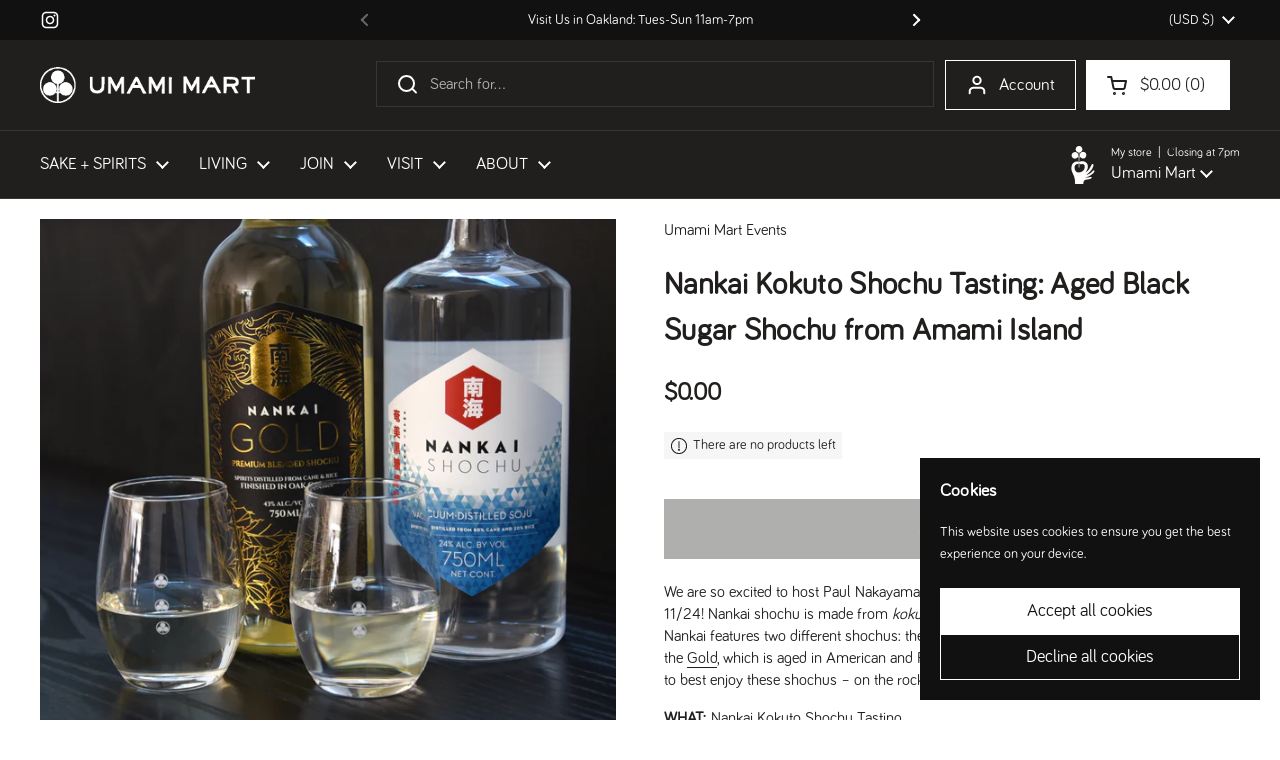

--- FILE ---
content_type: text/html; charset=utf-8
request_url: https://www.google.com/recaptcha/enterprise/anchor?ar=1&k=6LdEwsYnAAAAAL9T92sOraT4CDI-QIVuDYAGwdOy&co=aHR0cHM6Ly91bWFtaW1hcnQuY29tOjQ0Mw..&hl=en&v=N67nZn4AqZkNcbeMu4prBgzg&size=invisible&anchor-ms=20000&execute-ms=30000&cb=293v1uicvh7r
body_size: 48848
content:
<!DOCTYPE HTML><html dir="ltr" lang="en"><head><meta http-equiv="Content-Type" content="text/html; charset=UTF-8">
<meta http-equiv="X-UA-Compatible" content="IE=edge">
<title>reCAPTCHA</title>
<style type="text/css">
/* cyrillic-ext */
@font-face {
  font-family: 'Roboto';
  font-style: normal;
  font-weight: 400;
  font-stretch: 100%;
  src: url(//fonts.gstatic.com/s/roboto/v48/KFO7CnqEu92Fr1ME7kSn66aGLdTylUAMa3GUBHMdazTgWw.woff2) format('woff2');
  unicode-range: U+0460-052F, U+1C80-1C8A, U+20B4, U+2DE0-2DFF, U+A640-A69F, U+FE2E-FE2F;
}
/* cyrillic */
@font-face {
  font-family: 'Roboto';
  font-style: normal;
  font-weight: 400;
  font-stretch: 100%;
  src: url(//fonts.gstatic.com/s/roboto/v48/KFO7CnqEu92Fr1ME7kSn66aGLdTylUAMa3iUBHMdazTgWw.woff2) format('woff2');
  unicode-range: U+0301, U+0400-045F, U+0490-0491, U+04B0-04B1, U+2116;
}
/* greek-ext */
@font-face {
  font-family: 'Roboto';
  font-style: normal;
  font-weight: 400;
  font-stretch: 100%;
  src: url(//fonts.gstatic.com/s/roboto/v48/KFO7CnqEu92Fr1ME7kSn66aGLdTylUAMa3CUBHMdazTgWw.woff2) format('woff2');
  unicode-range: U+1F00-1FFF;
}
/* greek */
@font-face {
  font-family: 'Roboto';
  font-style: normal;
  font-weight: 400;
  font-stretch: 100%;
  src: url(//fonts.gstatic.com/s/roboto/v48/KFO7CnqEu92Fr1ME7kSn66aGLdTylUAMa3-UBHMdazTgWw.woff2) format('woff2');
  unicode-range: U+0370-0377, U+037A-037F, U+0384-038A, U+038C, U+038E-03A1, U+03A3-03FF;
}
/* math */
@font-face {
  font-family: 'Roboto';
  font-style: normal;
  font-weight: 400;
  font-stretch: 100%;
  src: url(//fonts.gstatic.com/s/roboto/v48/KFO7CnqEu92Fr1ME7kSn66aGLdTylUAMawCUBHMdazTgWw.woff2) format('woff2');
  unicode-range: U+0302-0303, U+0305, U+0307-0308, U+0310, U+0312, U+0315, U+031A, U+0326-0327, U+032C, U+032F-0330, U+0332-0333, U+0338, U+033A, U+0346, U+034D, U+0391-03A1, U+03A3-03A9, U+03B1-03C9, U+03D1, U+03D5-03D6, U+03F0-03F1, U+03F4-03F5, U+2016-2017, U+2034-2038, U+203C, U+2040, U+2043, U+2047, U+2050, U+2057, U+205F, U+2070-2071, U+2074-208E, U+2090-209C, U+20D0-20DC, U+20E1, U+20E5-20EF, U+2100-2112, U+2114-2115, U+2117-2121, U+2123-214F, U+2190, U+2192, U+2194-21AE, U+21B0-21E5, U+21F1-21F2, U+21F4-2211, U+2213-2214, U+2216-22FF, U+2308-230B, U+2310, U+2319, U+231C-2321, U+2336-237A, U+237C, U+2395, U+239B-23B7, U+23D0, U+23DC-23E1, U+2474-2475, U+25AF, U+25B3, U+25B7, U+25BD, U+25C1, U+25CA, U+25CC, U+25FB, U+266D-266F, U+27C0-27FF, U+2900-2AFF, U+2B0E-2B11, U+2B30-2B4C, U+2BFE, U+3030, U+FF5B, U+FF5D, U+1D400-1D7FF, U+1EE00-1EEFF;
}
/* symbols */
@font-face {
  font-family: 'Roboto';
  font-style: normal;
  font-weight: 400;
  font-stretch: 100%;
  src: url(//fonts.gstatic.com/s/roboto/v48/KFO7CnqEu92Fr1ME7kSn66aGLdTylUAMaxKUBHMdazTgWw.woff2) format('woff2');
  unicode-range: U+0001-000C, U+000E-001F, U+007F-009F, U+20DD-20E0, U+20E2-20E4, U+2150-218F, U+2190, U+2192, U+2194-2199, U+21AF, U+21E6-21F0, U+21F3, U+2218-2219, U+2299, U+22C4-22C6, U+2300-243F, U+2440-244A, U+2460-24FF, U+25A0-27BF, U+2800-28FF, U+2921-2922, U+2981, U+29BF, U+29EB, U+2B00-2BFF, U+4DC0-4DFF, U+FFF9-FFFB, U+10140-1018E, U+10190-1019C, U+101A0, U+101D0-101FD, U+102E0-102FB, U+10E60-10E7E, U+1D2C0-1D2D3, U+1D2E0-1D37F, U+1F000-1F0FF, U+1F100-1F1AD, U+1F1E6-1F1FF, U+1F30D-1F30F, U+1F315, U+1F31C, U+1F31E, U+1F320-1F32C, U+1F336, U+1F378, U+1F37D, U+1F382, U+1F393-1F39F, U+1F3A7-1F3A8, U+1F3AC-1F3AF, U+1F3C2, U+1F3C4-1F3C6, U+1F3CA-1F3CE, U+1F3D4-1F3E0, U+1F3ED, U+1F3F1-1F3F3, U+1F3F5-1F3F7, U+1F408, U+1F415, U+1F41F, U+1F426, U+1F43F, U+1F441-1F442, U+1F444, U+1F446-1F449, U+1F44C-1F44E, U+1F453, U+1F46A, U+1F47D, U+1F4A3, U+1F4B0, U+1F4B3, U+1F4B9, U+1F4BB, U+1F4BF, U+1F4C8-1F4CB, U+1F4D6, U+1F4DA, U+1F4DF, U+1F4E3-1F4E6, U+1F4EA-1F4ED, U+1F4F7, U+1F4F9-1F4FB, U+1F4FD-1F4FE, U+1F503, U+1F507-1F50B, U+1F50D, U+1F512-1F513, U+1F53E-1F54A, U+1F54F-1F5FA, U+1F610, U+1F650-1F67F, U+1F687, U+1F68D, U+1F691, U+1F694, U+1F698, U+1F6AD, U+1F6B2, U+1F6B9-1F6BA, U+1F6BC, U+1F6C6-1F6CF, U+1F6D3-1F6D7, U+1F6E0-1F6EA, U+1F6F0-1F6F3, U+1F6F7-1F6FC, U+1F700-1F7FF, U+1F800-1F80B, U+1F810-1F847, U+1F850-1F859, U+1F860-1F887, U+1F890-1F8AD, U+1F8B0-1F8BB, U+1F8C0-1F8C1, U+1F900-1F90B, U+1F93B, U+1F946, U+1F984, U+1F996, U+1F9E9, U+1FA00-1FA6F, U+1FA70-1FA7C, U+1FA80-1FA89, U+1FA8F-1FAC6, U+1FACE-1FADC, U+1FADF-1FAE9, U+1FAF0-1FAF8, U+1FB00-1FBFF;
}
/* vietnamese */
@font-face {
  font-family: 'Roboto';
  font-style: normal;
  font-weight: 400;
  font-stretch: 100%;
  src: url(//fonts.gstatic.com/s/roboto/v48/KFO7CnqEu92Fr1ME7kSn66aGLdTylUAMa3OUBHMdazTgWw.woff2) format('woff2');
  unicode-range: U+0102-0103, U+0110-0111, U+0128-0129, U+0168-0169, U+01A0-01A1, U+01AF-01B0, U+0300-0301, U+0303-0304, U+0308-0309, U+0323, U+0329, U+1EA0-1EF9, U+20AB;
}
/* latin-ext */
@font-face {
  font-family: 'Roboto';
  font-style: normal;
  font-weight: 400;
  font-stretch: 100%;
  src: url(//fonts.gstatic.com/s/roboto/v48/KFO7CnqEu92Fr1ME7kSn66aGLdTylUAMa3KUBHMdazTgWw.woff2) format('woff2');
  unicode-range: U+0100-02BA, U+02BD-02C5, U+02C7-02CC, U+02CE-02D7, U+02DD-02FF, U+0304, U+0308, U+0329, U+1D00-1DBF, U+1E00-1E9F, U+1EF2-1EFF, U+2020, U+20A0-20AB, U+20AD-20C0, U+2113, U+2C60-2C7F, U+A720-A7FF;
}
/* latin */
@font-face {
  font-family: 'Roboto';
  font-style: normal;
  font-weight: 400;
  font-stretch: 100%;
  src: url(//fonts.gstatic.com/s/roboto/v48/KFO7CnqEu92Fr1ME7kSn66aGLdTylUAMa3yUBHMdazQ.woff2) format('woff2');
  unicode-range: U+0000-00FF, U+0131, U+0152-0153, U+02BB-02BC, U+02C6, U+02DA, U+02DC, U+0304, U+0308, U+0329, U+2000-206F, U+20AC, U+2122, U+2191, U+2193, U+2212, U+2215, U+FEFF, U+FFFD;
}
/* cyrillic-ext */
@font-face {
  font-family: 'Roboto';
  font-style: normal;
  font-weight: 500;
  font-stretch: 100%;
  src: url(//fonts.gstatic.com/s/roboto/v48/KFO7CnqEu92Fr1ME7kSn66aGLdTylUAMa3GUBHMdazTgWw.woff2) format('woff2');
  unicode-range: U+0460-052F, U+1C80-1C8A, U+20B4, U+2DE0-2DFF, U+A640-A69F, U+FE2E-FE2F;
}
/* cyrillic */
@font-face {
  font-family: 'Roboto';
  font-style: normal;
  font-weight: 500;
  font-stretch: 100%;
  src: url(//fonts.gstatic.com/s/roboto/v48/KFO7CnqEu92Fr1ME7kSn66aGLdTylUAMa3iUBHMdazTgWw.woff2) format('woff2');
  unicode-range: U+0301, U+0400-045F, U+0490-0491, U+04B0-04B1, U+2116;
}
/* greek-ext */
@font-face {
  font-family: 'Roboto';
  font-style: normal;
  font-weight: 500;
  font-stretch: 100%;
  src: url(//fonts.gstatic.com/s/roboto/v48/KFO7CnqEu92Fr1ME7kSn66aGLdTylUAMa3CUBHMdazTgWw.woff2) format('woff2');
  unicode-range: U+1F00-1FFF;
}
/* greek */
@font-face {
  font-family: 'Roboto';
  font-style: normal;
  font-weight: 500;
  font-stretch: 100%;
  src: url(//fonts.gstatic.com/s/roboto/v48/KFO7CnqEu92Fr1ME7kSn66aGLdTylUAMa3-UBHMdazTgWw.woff2) format('woff2');
  unicode-range: U+0370-0377, U+037A-037F, U+0384-038A, U+038C, U+038E-03A1, U+03A3-03FF;
}
/* math */
@font-face {
  font-family: 'Roboto';
  font-style: normal;
  font-weight: 500;
  font-stretch: 100%;
  src: url(//fonts.gstatic.com/s/roboto/v48/KFO7CnqEu92Fr1ME7kSn66aGLdTylUAMawCUBHMdazTgWw.woff2) format('woff2');
  unicode-range: U+0302-0303, U+0305, U+0307-0308, U+0310, U+0312, U+0315, U+031A, U+0326-0327, U+032C, U+032F-0330, U+0332-0333, U+0338, U+033A, U+0346, U+034D, U+0391-03A1, U+03A3-03A9, U+03B1-03C9, U+03D1, U+03D5-03D6, U+03F0-03F1, U+03F4-03F5, U+2016-2017, U+2034-2038, U+203C, U+2040, U+2043, U+2047, U+2050, U+2057, U+205F, U+2070-2071, U+2074-208E, U+2090-209C, U+20D0-20DC, U+20E1, U+20E5-20EF, U+2100-2112, U+2114-2115, U+2117-2121, U+2123-214F, U+2190, U+2192, U+2194-21AE, U+21B0-21E5, U+21F1-21F2, U+21F4-2211, U+2213-2214, U+2216-22FF, U+2308-230B, U+2310, U+2319, U+231C-2321, U+2336-237A, U+237C, U+2395, U+239B-23B7, U+23D0, U+23DC-23E1, U+2474-2475, U+25AF, U+25B3, U+25B7, U+25BD, U+25C1, U+25CA, U+25CC, U+25FB, U+266D-266F, U+27C0-27FF, U+2900-2AFF, U+2B0E-2B11, U+2B30-2B4C, U+2BFE, U+3030, U+FF5B, U+FF5D, U+1D400-1D7FF, U+1EE00-1EEFF;
}
/* symbols */
@font-face {
  font-family: 'Roboto';
  font-style: normal;
  font-weight: 500;
  font-stretch: 100%;
  src: url(//fonts.gstatic.com/s/roboto/v48/KFO7CnqEu92Fr1ME7kSn66aGLdTylUAMaxKUBHMdazTgWw.woff2) format('woff2');
  unicode-range: U+0001-000C, U+000E-001F, U+007F-009F, U+20DD-20E0, U+20E2-20E4, U+2150-218F, U+2190, U+2192, U+2194-2199, U+21AF, U+21E6-21F0, U+21F3, U+2218-2219, U+2299, U+22C4-22C6, U+2300-243F, U+2440-244A, U+2460-24FF, U+25A0-27BF, U+2800-28FF, U+2921-2922, U+2981, U+29BF, U+29EB, U+2B00-2BFF, U+4DC0-4DFF, U+FFF9-FFFB, U+10140-1018E, U+10190-1019C, U+101A0, U+101D0-101FD, U+102E0-102FB, U+10E60-10E7E, U+1D2C0-1D2D3, U+1D2E0-1D37F, U+1F000-1F0FF, U+1F100-1F1AD, U+1F1E6-1F1FF, U+1F30D-1F30F, U+1F315, U+1F31C, U+1F31E, U+1F320-1F32C, U+1F336, U+1F378, U+1F37D, U+1F382, U+1F393-1F39F, U+1F3A7-1F3A8, U+1F3AC-1F3AF, U+1F3C2, U+1F3C4-1F3C6, U+1F3CA-1F3CE, U+1F3D4-1F3E0, U+1F3ED, U+1F3F1-1F3F3, U+1F3F5-1F3F7, U+1F408, U+1F415, U+1F41F, U+1F426, U+1F43F, U+1F441-1F442, U+1F444, U+1F446-1F449, U+1F44C-1F44E, U+1F453, U+1F46A, U+1F47D, U+1F4A3, U+1F4B0, U+1F4B3, U+1F4B9, U+1F4BB, U+1F4BF, U+1F4C8-1F4CB, U+1F4D6, U+1F4DA, U+1F4DF, U+1F4E3-1F4E6, U+1F4EA-1F4ED, U+1F4F7, U+1F4F9-1F4FB, U+1F4FD-1F4FE, U+1F503, U+1F507-1F50B, U+1F50D, U+1F512-1F513, U+1F53E-1F54A, U+1F54F-1F5FA, U+1F610, U+1F650-1F67F, U+1F687, U+1F68D, U+1F691, U+1F694, U+1F698, U+1F6AD, U+1F6B2, U+1F6B9-1F6BA, U+1F6BC, U+1F6C6-1F6CF, U+1F6D3-1F6D7, U+1F6E0-1F6EA, U+1F6F0-1F6F3, U+1F6F7-1F6FC, U+1F700-1F7FF, U+1F800-1F80B, U+1F810-1F847, U+1F850-1F859, U+1F860-1F887, U+1F890-1F8AD, U+1F8B0-1F8BB, U+1F8C0-1F8C1, U+1F900-1F90B, U+1F93B, U+1F946, U+1F984, U+1F996, U+1F9E9, U+1FA00-1FA6F, U+1FA70-1FA7C, U+1FA80-1FA89, U+1FA8F-1FAC6, U+1FACE-1FADC, U+1FADF-1FAE9, U+1FAF0-1FAF8, U+1FB00-1FBFF;
}
/* vietnamese */
@font-face {
  font-family: 'Roboto';
  font-style: normal;
  font-weight: 500;
  font-stretch: 100%;
  src: url(//fonts.gstatic.com/s/roboto/v48/KFO7CnqEu92Fr1ME7kSn66aGLdTylUAMa3OUBHMdazTgWw.woff2) format('woff2');
  unicode-range: U+0102-0103, U+0110-0111, U+0128-0129, U+0168-0169, U+01A0-01A1, U+01AF-01B0, U+0300-0301, U+0303-0304, U+0308-0309, U+0323, U+0329, U+1EA0-1EF9, U+20AB;
}
/* latin-ext */
@font-face {
  font-family: 'Roboto';
  font-style: normal;
  font-weight: 500;
  font-stretch: 100%;
  src: url(//fonts.gstatic.com/s/roboto/v48/KFO7CnqEu92Fr1ME7kSn66aGLdTylUAMa3KUBHMdazTgWw.woff2) format('woff2');
  unicode-range: U+0100-02BA, U+02BD-02C5, U+02C7-02CC, U+02CE-02D7, U+02DD-02FF, U+0304, U+0308, U+0329, U+1D00-1DBF, U+1E00-1E9F, U+1EF2-1EFF, U+2020, U+20A0-20AB, U+20AD-20C0, U+2113, U+2C60-2C7F, U+A720-A7FF;
}
/* latin */
@font-face {
  font-family: 'Roboto';
  font-style: normal;
  font-weight: 500;
  font-stretch: 100%;
  src: url(//fonts.gstatic.com/s/roboto/v48/KFO7CnqEu92Fr1ME7kSn66aGLdTylUAMa3yUBHMdazQ.woff2) format('woff2');
  unicode-range: U+0000-00FF, U+0131, U+0152-0153, U+02BB-02BC, U+02C6, U+02DA, U+02DC, U+0304, U+0308, U+0329, U+2000-206F, U+20AC, U+2122, U+2191, U+2193, U+2212, U+2215, U+FEFF, U+FFFD;
}
/* cyrillic-ext */
@font-face {
  font-family: 'Roboto';
  font-style: normal;
  font-weight: 900;
  font-stretch: 100%;
  src: url(//fonts.gstatic.com/s/roboto/v48/KFO7CnqEu92Fr1ME7kSn66aGLdTylUAMa3GUBHMdazTgWw.woff2) format('woff2');
  unicode-range: U+0460-052F, U+1C80-1C8A, U+20B4, U+2DE0-2DFF, U+A640-A69F, U+FE2E-FE2F;
}
/* cyrillic */
@font-face {
  font-family: 'Roboto';
  font-style: normal;
  font-weight: 900;
  font-stretch: 100%;
  src: url(//fonts.gstatic.com/s/roboto/v48/KFO7CnqEu92Fr1ME7kSn66aGLdTylUAMa3iUBHMdazTgWw.woff2) format('woff2');
  unicode-range: U+0301, U+0400-045F, U+0490-0491, U+04B0-04B1, U+2116;
}
/* greek-ext */
@font-face {
  font-family: 'Roboto';
  font-style: normal;
  font-weight: 900;
  font-stretch: 100%;
  src: url(//fonts.gstatic.com/s/roboto/v48/KFO7CnqEu92Fr1ME7kSn66aGLdTylUAMa3CUBHMdazTgWw.woff2) format('woff2');
  unicode-range: U+1F00-1FFF;
}
/* greek */
@font-face {
  font-family: 'Roboto';
  font-style: normal;
  font-weight: 900;
  font-stretch: 100%;
  src: url(//fonts.gstatic.com/s/roboto/v48/KFO7CnqEu92Fr1ME7kSn66aGLdTylUAMa3-UBHMdazTgWw.woff2) format('woff2');
  unicode-range: U+0370-0377, U+037A-037F, U+0384-038A, U+038C, U+038E-03A1, U+03A3-03FF;
}
/* math */
@font-face {
  font-family: 'Roboto';
  font-style: normal;
  font-weight: 900;
  font-stretch: 100%;
  src: url(//fonts.gstatic.com/s/roboto/v48/KFO7CnqEu92Fr1ME7kSn66aGLdTylUAMawCUBHMdazTgWw.woff2) format('woff2');
  unicode-range: U+0302-0303, U+0305, U+0307-0308, U+0310, U+0312, U+0315, U+031A, U+0326-0327, U+032C, U+032F-0330, U+0332-0333, U+0338, U+033A, U+0346, U+034D, U+0391-03A1, U+03A3-03A9, U+03B1-03C9, U+03D1, U+03D5-03D6, U+03F0-03F1, U+03F4-03F5, U+2016-2017, U+2034-2038, U+203C, U+2040, U+2043, U+2047, U+2050, U+2057, U+205F, U+2070-2071, U+2074-208E, U+2090-209C, U+20D0-20DC, U+20E1, U+20E5-20EF, U+2100-2112, U+2114-2115, U+2117-2121, U+2123-214F, U+2190, U+2192, U+2194-21AE, U+21B0-21E5, U+21F1-21F2, U+21F4-2211, U+2213-2214, U+2216-22FF, U+2308-230B, U+2310, U+2319, U+231C-2321, U+2336-237A, U+237C, U+2395, U+239B-23B7, U+23D0, U+23DC-23E1, U+2474-2475, U+25AF, U+25B3, U+25B7, U+25BD, U+25C1, U+25CA, U+25CC, U+25FB, U+266D-266F, U+27C0-27FF, U+2900-2AFF, U+2B0E-2B11, U+2B30-2B4C, U+2BFE, U+3030, U+FF5B, U+FF5D, U+1D400-1D7FF, U+1EE00-1EEFF;
}
/* symbols */
@font-face {
  font-family: 'Roboto';
  font-style: normal;
  font-weight: 900;
  font-stretch: 100%;
  src: url(//fonts.gstatic.com/s/roboto/v48/KFO7CnqEu92Fr1ME7kSn66aGLdTylUAMaxKUBHMdazTgWw.woff2) format('woff2');
  unicode-range: U+0001-000C, U+000E-001F, U+007F-009F, U+20DD-20E0, U+20E2-20E4, U+2150-218F, U+2190, U+2192, U+2194-2199, U+21AF, U+21E6-21F0, U+21F3, U+2218-2219, U+2299, U+22C4-22C6, U+2300-243F, U+2440-244A, U+2460-24FF, U+25A0-27BF, U+2800-28FF, U+2921-2922, U+2981, U+29BF, U+29EB, U+2B00-2BFF, U+4DC0-4DFF, U+FFF9-FFFB, U+10140-1018E, U+10190-1019C, U+101A0, U+101D0-101FD, U+102E0-102FB, U+10E60-10E7E, U+1D2C0-1D2D3, U+1D2E0-1D37F, U+1F000-1F0FF, U+1F100-1F1AD, U+1F1E6-1F1FF, U+1F30D-1F30F, U+1F315, U+1F31C, U+1F31E, U+1F320-1F32C, U+1F336, U+1F378, U+1F37D, U+1F382, U+1F393-1F39F, U+1F3A7-1F3A8, U+1F3AC-1F3AF, U+1F3C2, U+1F3C4-1F3C6, U+1F3CA-1F3CE, U+1F3D4-1F3E0, U+1F3ED, U+1F3F1-1F3F3, U+1F3F5-1F3F7, U+1F408, U+1F415, U+1F41F, U+1F426, U+1F43F, U+1F441-1F442, U+1F444, U+1F446-1F449, U+1F44C-1F44E, U+1F453, U+1F46A, U+1F47D, U+1F4A3, U+1F4B0, U+1F4B3, U+1F4B9, U+1F4BB, U+1F4BF, U+1F4C8-1F4CB, U+1F4D6, U+1F4DA, U+1F4DF, U+1F4E3-1F4E6, U+1F4EA-1F4ED, U+1F4F7, U+1F4F9-1F4FB, U+1F4FD-1F4FE, U+1F503, U+1F507-1F50B, U+1F50D, U+1F512-1F513, U+1F53E-1F54A, U+1F54F-1F5FA, U+1F610, U+1F650-1F67F, U+1F687, U+1F68D, U+1F691, U+1F694, U+1F698, U+1F6AD, U+1F6B2, U+1F6B9-1F6BA, U+1F6BC, U+1F6C6-1F6CF, U+1F6D3-1F6D7, U+1F6E0-1F6EA, U+1F6F0-1F6F3, U+1F6F7-1F6FC, U+1F700-1F7FF, U+1F800-1F80B, U+1F810-1F847, U+1F850-1F859, U+1F860-1F887, U+1F890-1F8AD, U+1F8B0-1F8BB, U+1F8C0-1F8C1, U+1F900-1F90B, U+1F93B, U+1F946, U+1F984, U+1F996, U+1F9E9, U+1FA00-1FA6F, U+1FA70-1FA7C, U+1FA80-1FA89, U+1FA8F-1FAC6, U+1FACE-1FADC, U+1FADF-1FAE9, U+1FAF0-1FAF8, U+1FB00-1FBFF;
}
/* vietnamese */
@font-face {
  font-family: 'Roboto';
  font-style: normal;
  font-weight: 900;
  font-stretch: 100%;
  src: url(//fonts.gstatic.com/s/roboto/v48/KFO7CnqEu92Fr1ME7kSn66aGLdTylUAMa3OUBHMdazTgWw.woff2) format('woff2');
  unicode-range: U+0102-0103, U+0110-0111, U+0128-0129, U+0168-0169, U+01A0-01A1, U+01AF-01B0, U+0300-0301, U+0303-0304, U+0308-0309, U+0323, U+0329, U+1EA0-1EF9, U+20AB;
}
/* latin-ext */
@font-face {
  font-family: 'Roboto';
  font-style: normal;
  font-weight: 900;
  font-stretch: 100%;
  src: url(//fonts.gstatic.com/s/roboto/v48/KFO7CnqEu92Fr1ME7kSn66aGLdTylUAMa3KUBHMdazTgWw.woff2) format('woff2');
  unicode-range: U+0100-02BA, U+02BD-02C5, U+02C7-02CC, U+02CE-02D7, U+02DD-02FF, U+0304, U+0308, U+0329, U+1D00-1DBF, U+1E00-1E9F, U+1EF2-1EFF, U+2020, U+20A0-20AB, U+20AD-20C0, U+2113, U+2C60-2C7F, U+A720-A7FF;
}
/* latin */
@font-face {
  font-family: 'Roboto';
  font-style: normal;
  font-weight: 900;
  font-stretch: 100%;
  src: url(//fonts.gstatic.com/s/roboto/v48/KFO7CnqEu92Fr1ME7kSn66aGLdTylUAMa3yUBHMdazQ.woff2) format('woff2');
  unicode-range: U+0000-00FF, U+0131, U+0152-0153, U+02BB-02BC, U+02C6, U+02DA, U+02DC, U+0304, U+0308, U+0329, U+2000-206F, U+20AC, U+2122, U+2191, U+2193, U+2212, U+2215, U+FEFF, U+FFFD;
}

</style>
<link rel="stylesheet" type="text/css" href="https://www.gstatic.com/recaptcha/releases/N67nZn4AqZkNcbeMu4prBgzg/styles__ltr.css">
<script nonce="JrssM-wnKbojSM6WXhM22g" type="text/javascript">window['__recaptcha_api'] = 'https://www.google.com/recaptcha/enterprise/';</script>
<script type="text/javascript" src="https://www.gstatic.com/recaptcha/releases/N67nZn4AqZkNcbeMu4prBgzg/recaptcha__en.js" nonce="JrssM-wnKbojSM6WXhM22g">
      
    </script></head>
<body><div id="rc-anchor-alert" class="rc-anchor-alert"></div>
<input type="hidden" id="recaptcha-token" value="[base64]">
<script type="text/javascript" nonce="JrssM-wnKbojSM6WXhM22g">
      recaptcha.anchor.Main.init("[\x22ainput\x22,[\x22bgdata\x22,\x22\x22,\[base64]/[base64]/[base64]/ZyhXLGgpOnEoW04sMjEsbF0sVywwKSxoKSxmYWxzZSxmYWxzZSl9Y2F0Y2goayl7RygzNTgsVyk/[base64]/[base64]/[base64]/[base64]/[base64]/[base64]/[base64]/bmV3IEJbT10oRFswXSk6dz09Mj9uZXcgQltPXShEWzBdLERbMV0pOnc9PTM/bmV3IEJbT10oRFswXSxEWzFdLERbMl0pOnc9PTQ/[base64]/[base64]/[base64]/[base64]/[base64]\\u003d\x22,\[base64]\\u003d\\u003d\x22,\[base64]/DgMK/w4bDlj/[base64]/DusKcwonCjXfDtz3Cp2HDksOmXcK1bsOyesOKwq3Dg8OHHUHCtk1lwr06wpw8w47Cg8KXwoJdwqDCoU0fbnQbwr0vw4LDvi/Cpk91wqvCoAtDO0LDnlJiwrTCuTjDocO1T0ZiA8O1w5/ClcKjw7ImCsKaw6bCrTXCoSvDmU4nw7ZSQ0Iqw71rwrALw6QXCsK+TwXDk8ORYR/DkGPChz7DoMK0bQwtw7fClsOOSDTDpcKCXMKdwoQGbcOXw5knWHFESREMwrDCqcO1c8Kqw6jDjcOyX8O9w7JECsOZEELCkFvDrmXCjsKqwozCiDkgwpVJM8K2L8KqNsKiAMOJfg/Dn8OZwqwQMh7DkBd8w73Cvypjw7lOTGdAw4MHw4VIw7rCpMKcbMKTfC4Hw4wrCMKqwr/CosO/ZV/Cnn0ew4s9w5/DscO+HmzDgcOfSkbDoMKOwobCsMOtw4/Cs8KdXMOpOEfDn8KtH8KjwoAJbAHDmcOQwr8+dsKNwr3DhRYxfsO+dMKawq/CssKbKRvCs8K6OsKew7HDnizCngfDv8OsAx4WwoLDpsOPaCkVw59lwqQnDsOKwqByLMKBwqfDvSvCiTA9AcKKw6zCvT9Hw4TCsD9rw6lhw7A8w5UJNlLDnDHCgUrDkcOze8O5N8Ksw5/Cm8KUwpUqwofDksKCCcOZw6Bfw4dcRA8LLCkQwoHCjcK4KBnDscKNbcKwB8KnBW/Ct8OPwrbDt2AWZT3DgMKpdcOMwoMGUi7DpWJew4bDkh7Cl1LDp8O8TsOIYXLDvQ3CkjvDs8Otw7DCssOHwqTDog8mwo/DhsKwCMOow4l7ecK9XsKbw60jMMKTwrhsfsKjw4vCvxwmBkXCisOGYAljw5tNwoPCicKaBcK7wpN1w4nCocO4J3c7OcKbVMOEw5vCnFLCisKhw4bCmcKoGcO2wozDvsKHShfCn8KRI8O2wqM/JCgBPcO/[base64]/DuRHDsmXDr8K/bcKkeW3DlsOJDT8UK8KLXmbChsKtZMOGa8OLwoVIVDPClMKJD8OwMsOJwobDnMKgwr/[base64]/QWJlbRPDlFkJw5QywqrCqnECwpNvw5plBTDDs8KnwoDDlcOgScO/VcOyVkfDsnLCtVTDpMKtLWHCgcK2TCwLwrHDo3fDkcKBwp7Dgi/[base64]/Dq2rDk27DgcOfwrHDhGLCkcKJw7rDq8KRcXBlG8Kjwr/CkcOSZkvDtFDCs8K4d3TCkcK/fMOZwpXDhVXDqMOZwrDClh14w6khw7XCosO3wpvCk0dteTrDkFDDjcK4BMKhGjNvESYRI8KTwqdbwp/Cp1cyw6V+wrJ2H3xQw7soNiXCkk7DijZbwpttw7DCnsKdc8KcNyQRw6XCqMOkNl9hwog0wqtsYQLCrMOCw58+HMKkw5zDjWd8HcODw6/[base64]/Ct8O4w7jCgh7DlMOjMCd4XsOqLcKIQSZjXsOjfizClsKDJgkHw6kvLEtewqvChMOVwoTDisOkRnVjwocRwqoTw5vDgWsJwpYOwqXCisKRSsKPw7jCk0XCocKHFDErQsKpw7/ChlIYSj3DuF/DqWFuw4rDncObThbDowIOVMKpwpDDonfDtcOkwrV7wqRtNkwIH14KwonCisKBwqwcBznDsELDmMOqw5TCjA/DpsOKfgXDh8K0ZsKLV8KmwrPChCfCvsKRwp/ChwfDgMOyw5TDt8OEw4Row7UsR8OFSy3CocKYwp7Cj2rCm8OJw7rDpQodOMO4w5/DkAfCsE/CgsK1SWvDmhrCtsO5Q2nCsHYbc8KzwrrDjSsxUgfCvcKvw58WUQkEwrXDmz/[base64]/wqbDgC9CcMKFPABVAGTDuRrDuGvCl8KSbcO9ZjsQL8OAw4lJVMKMKcOjwoERGsKdwqrDqsKjwpZ6SWo5RXw6wrXDjwwFQ8KwcknClcOjR0zDkhnClMOow4kXw7nDksOVwoMpX8K/[base64]/Ci8Kow7LCtDNJw6oiwo5UwrlLFsKOwpwqJm/Cr8OaZVDCkh0vez8wVxLDo8KJw4XCi8OMwrXCrk/DvhV5YzLCh2ZWAMKyw53Cg8O9w4jCpMOpKcO/[base64]/[base64]/Dt8OuJXTDkMKrw7cjIcO4w4XDsyI1wq4Zwp/CosKWw6MQw5kWJE/ChGsQwpJvw6nDjMOhXj7CjmkUZRvDocOMw4Qqw5PDhhfDucOfw7LChcK1JFw3wo5nw7E4PMONWMKzw5fCjcOiwqfCqcOnw6gddkHCnmZWBFdFwqNYGMKGwr97wqVLw4HDnMKgd8OhJAzCgnbDrlvCosORRX8IwpTCiMOkW2DDkGAfw7DCmMKiw7DDjnkuwr02Kj/CpcOBwrMCwqZUwqYzwrTDhxfDuMOSPAzDhXMCOGjDjMOdw5vCrcK0SgxTw7TDosOtwr1Kw5IRw7IEZiHDlBLChMK4wrbDksK7w4oGw57Cpm/CtSNuw73CvMKrWVJiw5w9w6fCknkuLMOASsOHXMOMT8KzwpPDn1bDksOFw6/[base64]/DkMOBKsK/w5nCvRoWY8KiGFzCi1fCvTcew4dvwqbCiQXDglzDn2LCgmh/XMK3M8Kje8K/XXTDgMKvw6lmw5vDlMObwqDCssOvwrfCncOowrTDjcOUw4UUZGxeYEjCjcK6P05wwqUew64/wp3CnQjCi8OiIyPCoAzCn3DCpmB8SxPDvSRqWxAxwrAjw5gcZS7Dr8O1wqvDs8OLHg1Qwp9GNMKCw7E/wrVcW8KDw7LCpBJnw7NNwqXCoTMyw44swqvDryvCjF3Dq8OlwrvChsKFFsKqwovDg055woQ2wrw6wpVJbcOIw5FBAFVUKybDkmvCmcOtw77CrDDDq8K9NCzDvMKTw47CqMOywoHCuMKZw75iwrFPwqUURGVewoIFw54dw7/CpyPCniRsOwBZwqHDuxRew4PDpsOaw7LDtQQ9KcKyw6oAw7HCqsOGZMOaLRLCuhLCgUXCkhEow7BDwpHCsBAab8OlUcKDdsK9w4ZWO0ZrCAfDucONYn4Hwq/CtXbCnETCvcO+XcOjw5kNwph7wqB4w5jCoX3DmyIwQ0UBXCrDhTPDvR7DpCFcHsOMwo1yw6bDjgHCpsKXwrvCsMKVYUnCgsK+wr0oworCvsKgwrVWQ8KUX8Kowr/Cv8Otw4lew5UALsKEwq3CncO8HcKVw7c1TsKwwpMvajvDqhfDqsOHc8KrY8Oewq7DnycHX8ORD8Ozwrprw6dVw7d8w45sNMO3TW3CkkRcw4IDPEp8CmLCs8KdwpxOMcOAw7zDlcOjw4pDXxpaLsO6w5Fgw4UfDx0KTW7CisKcPF7CtcOnw4BeJmvCksOqwq/Dv2bDnVnClMKjejfCsSEGNxXDtMO3wrTDlsK0ZcOwTFpWwrl7w5LChsO7wrDDjxM+a11jDw4Ww4xIwo0ow40LW8Kvwptkwr0jwp3Cm8OaLMOGJjQxTwPCjcOrw6dJU8Kowqp/HcKtwrFeWsOdTMOxLMOsKsOlw7nDo3/[base64]/[base64]/[base64]/[base64]/CvMOpScOqUnIMOsOOwoLCvmPDhEzCncKpW8KYwr5pw6PCsAYJwqQZwpDDtcKmTTEawoBFRsKcUsOzLQIfwrHCrMKqPHF6wpHDvFcgw6VqLsKSwrgMwqhIwr41JcKRw7cMw6pFTRYiTMORwpIHwrbCgncrRjTDlkd6wpvDpsKvw4puwpnCtHNXUMKoasK6ShcGw7g1w5/DrcOIIcO0wqgdw59CW8O5w4EbYUlkGMKiF8KRw6LDhcKzJsO/[base64]/Dr8K/wq/Do8K/NXTChnUqwrFxw7rDl8KwYAHDvyxMwrAaw7LDkcOEw7HCtV43w5bCqhs/w71YInLDtcKGw7rCocOaFDljWUx3wrLCnsOIKUPCuT9vw7XCu0JpwoPDkcO9SmbChDXCrFjCnALCqMKwTcKkwroFVcO6fcKvw7ovRcK7wpJVHMK4w4lIQw/DssKAesO8w7VZwpxCM8K5wonDpMOrwpTCjMOjeQRzfHxuwqwKXGHCunlfw7DCnmQyR2bDgMKUNyQPBVrDqcOqw5oew5rDi0bDjnbDmB/[base64]/DtlDDpcKZbGLCrFTCrFRFbMOBw7IOw7PCrsKZwp1vwrpQw6pvNGYnckUlGmzCncOkQ8K6XnEYDMO1wqA/H8OWwodjN8K/[base64]/DsMOQeiPDhMK4w7RgAV/Cs1odwppnw59mDcKGw57CjjsJA8Otw5gpwrLDvRXCkMKLKcKxQMOPWEDCohXCnMOiwq/ClBAlKsOew6jCrsKlTm3DjsK4woglw5nChcOiVsOQw47CqMKBwoPCrMO1w7LCvcOkV8Oyw5XCvGY5NBLCs8Khw7XCscOfLSZmb8Klc2p7wpMWw6rDmMO6wqXCj2/[base64]/a0UJw6Rdw7ZrbnIIAncgw47Cj8ORCcOuw4jDq8OVbMKvwpnCmSsjXcKiwrgpwo5xamnCiX/Ch8K/wrLCjsK2woPDlXh6w73Dl15fw50mAUVvZcKocsOXF8OowovDucKOwr/ClMOVX24ow79tP8Ovwo7Ck3U4LMOlVcOiQcOewpjCksOgwqjDsz4WVcKTbMKVUiNRwr/DpcOQcsO5V8KwYnAtw63CugsfJhcUwqXCmQnDvsOww4TDmjTCnsOtOCXCisKaT8K1wr/CvQtoScK9cMOsfMKkScK4w6DCqAzCi8KCSmsWwqVtAMOtI3MEWsKWLsO7wrTDtMK4w43Ch8OPKMKfGThew7nClsKNw44/w4fCpkTDkcO+wp/CnwrCj0/DoA8xwqDCqhZHw5HCqk/DglY9w7LDo0TDg8OOZkTCo8Omwo13TcKfAkwNGMKmw4Jrw7nDrcKTw6jDkggZasKnwonDo8K/wopDwpYXXsK7T0PDhGzDssKTw4zCn8Kmwo0GwrzDmmrDoy/[base64]/CqVfDh8K4w5w5w5DCry0ifBjCu1oBFxDDjjJvwokaQ2nDpsOxwr3Cn29zwrVqwqPDkcKcwqnDtE/CgsODw7wZwpnCpcOmOcKpKxU+w7EfBsO5VcOEXzxiVMKjwp3ChQjDhHN6w4QSNsKnw5vCnMOXw6ocG8OhwojCiwHDjUgsADY/w4skUG/CrcO+wqIKMGtAIW1ew4hSw4xDBMKIDSFDwqM4w6t1SDvDo8KiwpBhw4PDpXdaWsOpRXllVcO5w5TDpcK/PMKdGsO7ZMKhw7UMPnVSwpV2IXTCiEPCvsK9w5Miwp0zwoASIVLCi8KweRA2wqLDmsKYwoErwpbDnsKXwolHfV8bw5kYw7zCjMKzacKTwplwc8KXw5JLIsKbwp9LLG/ChWHCuCzCtsKuVcORw5zDlDd0w6sWw5MWwrNtw64Gw7B8wqIvwpDDshzCkB7CuBjCnHQFwpVbW8Oqw4FaNCMeGSo0wpBGwoI/w7LCmmR2McKYfsOqTMO6w4/[base64]/DpiTDj8K3fcOmKsOuBcO0QMK1wrHCqsOfw4IYZ0fCvnjCuMOtXMORwr3CnMOkM2IPZ8O5w6h6eyA+wqJmWQjDmcO1YsKKwoMiKMK4w4wDworDmcKqw4rClMOKw6XCpMOXenzCnXwnw6zDnUbCvGfCuMOkNMO/[base64]/[base64]/wr/CsC/[base64]/[base64]/DlcOGw6XDhV9IwqocwrAFw7E0FzLDs3RNOMKowrPCm1HDpSU+CBLCq8KkJMO+w4rCmm3CoXdUw6c+wqHCky7DhwDCk8KED8Owwok7P0XCj8KwCMK8bcKufcKEXMOSP8KGw7zCtkUuwpBVdnN4wqt/wo1BLEMrWcKWcsOIwo/[base64]/Dk8K/wrxID8O0fcK3wrBDwp7Dl8OoIcKKLCAsw6UFwrLCk8OAEMOawrXCh8KBw4/CpxUCfMK+w4sDKwZSwq/ClD3CpGHCt8KfWRvComDDl8O8ETMIIgYZRsKRwrNOwrt0JyzDsXFMw5XCowx1woPCsB/[base64]/w6VJCiPDtyFlw6rDp8KYC8OXVcOGwpsDT8Kzw6bCrcOxwqFgYMOVwpPCg1l3H8KcwoDCvA3CqsKGD1V2VcOndsKgw7l9KMKzwqQUAlgGw65wwrd+w7fDlh/DtsKha0QMwptAw6k7wow3w593AMO3RcKcQ8Owwo4Aw6hkwpXDlEopwodfw4/DqyfDmQBYdk5KwphudMKQw6PDp8OawrzDs8OkwroSwqpXw6Fyw6cCw4rDlnrCn8KtKcKqYVpgb8Klwr5hXsOtcgRFPMOHVwvClzwlwqN2YMKYL2jCmRLCsMKmPcOiw6bCslbDtDbDlAdTacOqw6bCuxpoYH/[base64]/[base64]/CoMOyw4QRw7PCm1hoIMKaesKWwp97BFrCrScew6YJJ8OrwpZ1XlnCjMO9wqc/CVJuwqrCgHQoB2Alw6NmeMKLfsO+DSF0aMOhPSLDrH/Chwg3WCBwUcKcw4bChFhLw4snARYPwq1jPl7Cog/CksKQal95WcOOGcOYwokXwoDCgsKDPkNcw4TCuHJxwq4CPcKGKDAmLCoCX8KIw6fDtMOkw5XChMK8wpR5wrRkYiPDlsKlXVXCvThhwr9FfcOewobDjsKUwoHDvsOcw7hxwpMjw4HCm8OGbcO6w4XCqUJrFzHCpsOowpd6w7Eyw4ktwp/Cl2IwWEAeXBltVMKhJ8OtfcKcwqjCh8KiUsOFw75iwognw7I4LSDCtxVCYAXClDfCvMKMw7vDhilEWsO6w5HClsKWYMOfw6jCoElDw7/[base64]/[base64]/Dn8OJSMKLw7x/wp/Cn8KcwrN4w4YOcSs/wqrCt8OUCMKVw5pgwpfCinLDkjXDpcOVw5XCu8KDWcK2w6Jpwr3Cm8OIw5NdwofDiXXDuU3DhjEQw7HCuDfCujxkfsKVbMODw517w7PDkMOOZMKcBAJWZMONwrnDvcODworCqsKvw67CisKxZsOdEWLChVLCl8KuwpfCpcO4wonCr8KFNcKjwp8XaDppAU/CtcOJCcOGwppKw5Q8w6bDgsKww6E7wo7Dp8KhC8Ofw6Q0wrclBcOBQwbCtlXCm1lrw4HCpcK1NAHCi3YTakTCo8K4VMOQwokHw6XDu8OtACpJC8O+OFNcQ8OMT3DDnntrw53Cj1liwrjCti/[base64]/Dkjohw7fDrljCo1vChsOqwrXCth4bIHvDp8OGw6Bbw45/[base64]/DpnXDmC7DtX3Dvmc4QwR/F8KbZAzCs8O1wrk4CMOqBcKIw7jCsXvDn8O+dcO3w4ExwqgyOycww5QPwokvOsOQXsO5C2hPw5rCocOlwrDChcKUB8O+w7nCjcOXfMKGX33CoTjCoR/CnWHDrsK9wovDhsOJw5DCgCNBYw8qf8KPw5rCqhdfwr1OeAHDhzXDoMKiwrbCjRjDk3/[base64]/YsOxbF7Cm8KuwqfCmcOzwqvDv8O5w4zDmRnDv8KFJ8Kfwo5gw5jCj3HDuH/Dp14sw7JnbMOlOFrDg8Kfw6Zke8KPRFvCsiUbw6TCusKERsOywolMXsK5wrFNRsKdw7cgK8OaYcKjXw5VwqDDmifDl8OuJsKXwo/CgcObwpVJw6LCtHHCpMOXw4rCnFDDo8KmwrFJw4HDhgsFwrxwGnLCp8KYwrvCkQASfsOvdsKqKBAkL1vDrcK+w6HCgcOswpdUwpPDk8KOTyIVwo/CvHvDhsKiwqUhVcKCwq/DtcOBCR/DtsOAZXLCgx0NwrzDoyk+w7kTwpIGw49/[base64]/wrkBwqzCrcK8esOsw7QEGMK0C8OTw4U7w65cw7nCr8ODwrsDw5LCrcODwoXDmsKfS8K0w6BWEWd8VMK7ak/CvSbClw3DlMO6VUwhwrlbw5MKwrfCpRlBw43ClMKrwrA/OsOhwqvDpjoowp08ZnvClHonw6JVLjF/dQnDrwtrOBVLw6hFw41ow73Cq8OTw4nDvWrDphVqwqvCgzpPcDrCqMOMfQA7wqomBjPDocOhw5fDoTjCi8OEwowhw5/CrsOGOsKxw4sSw5XDucOqSsKZH8Khw77CrUDCjcOKf8Kvw7dQw60vUMOKw59dwqEow7jCgS/DumrDlgxLTMKaZsKeAsKVw7QOYWo+J8K0YA/CliVsKsKCwrVGKFg5wr/CsUXCrMKOTsO2woLDiFjDusOTwrfCtm4Uwp3CrljDrMOlw5Z6U8KJCsOmw4bCi0psE8Ktw6UzIsOxw6dow54/N2grwqjCqsOQw6kSXMOXw5jDiTFJWMOPw60HA8KJwpVFLsO+wp/CqEvCkcOZT8OTDGnDtjwfw5fCo13Crnstw6JNQiRETBBDw7BJZiFWw6/Dvg1RH8ODQsK+ECBRMAfCtcK1wr0TwoTDnnkCwo/CuTcxNMKRTMKgRnvCmkjDh8KVMcKGwovDo8O8RcKEQsKpcTl/w6ojw7zCvwRTVcO5wqAUwqDCuMKJVQzDtMOEwpFdIWDCvA9NwrfCjgzDr8KnBsOlScKcL8O9W2LDvR4/[base64]/CrcKMIQ7CtcKlwqBNwrg7w7XCskA6w6kxfQUUw7bCnFxtAzoCwrvDu2UNeW/DmMO2bzrDtcOtwoA6w75nW8O5UhNGTMOIMB1XwrBnw74Owr/DkcOmwr4VM2F2wqljccOqw4PCgVtMfzZrwrM/J3fCmsKUwqAAwogRwo3DocKSw4E3wohhwoHDtcKMw5HCm0nDm8KLUit3InNqwpR4wrVtUcOjw5jDjH0oIQ3CnMKtwpxDwpQMc8Ktw7lHeX7CgCVvw54mw5TCt3LChAs9wp7CvG/ClxfCn8Oyw5I+HzcKw5xJF8KaIsK3w7HDlR3CtS3Cl2zDmMO2w6/CgsKcdMOHVsO5w6RBw45ETCBhXcOoKcOHwpszcXpiEHZ8fcKFZCxKfgzDmcKLw5ILwrg/JjrDicOFfMOdKsKnw5nDlsKKVghzw7fCuStwwpYFL8KHSMOqwq/CtmfCvcOGf8K4w6tqZQTDsMOkwrw8w5QCw7HCjMO2cMK0YCBwQ8K8w7LCtcO9wqtCWMO8w43CrsKEaHVGbcK7w4EawrkAdsO5w7oMw5dwccO3w4MfwqtfEMOJwoMrw4LDvgzDhUXDvMKHwrADwrbDswLDlV40ecKcw4lCwrvCv8KMwoXCi0/DncKvw5oiYUnCnMOCw7HCoFPDlMOJwoDDhAbClcKSesO9J102GVvDuTPCmcKgWMKuEcKfZlBLT3xjw4Y8w7jCk8KKdcOHO8KbwqJRWSVpwq1gM3vDoiFEZnTCgj7CrMKJwoTDs8K/[base64]/UsOhJhnDvmMmw53CiFnDgsK+T27DosOXwqXCqFomwqnChsKBdMOAwojDkHUrCCDCv8KSw6/CncKxPypZRAs5a8Kawr3CrsK6w7fCglXDpCDDh8Kaw5rDmElpR8KSQMO5c0pKVMO/woYzwp8Sb1rDlcOOVSRbd8KwwrLCtUU8w69rVyIlTRPCkGbCqMO/w4DDjMOqBgLDg8Krw43CmcKFPDQYAkbCssOuTlfCqjYnwrpTwrBAFHbDiMKew45IRVxpGcK+w7NmFsK8w653LCxdMyjCn3cbXcO3woE+wovCh1/Cg8OTwrdLZ8KKRWJdA1EkwqXDjMO3fsKUw5PDnht+UnLCp0Idw5VAw7TCjEdmfhhLwq/Cjic6W38kS8OfHsO+w4kXw6XDtCLDoExlw6zCmh4Jw5bCnCpHbsO1wrsBw5bDocKUwp/CpMKEHcKpw7nDv08SwoNJw5FlG8KwOsKBwq48T8OVwo9nwpQRTcOxw5g9PCLDk8OPw456w505HcKnA8OLwqjCssO2QUJHNgnDsyTCizXDtMKXQsO5wozCn8OYFBAnIB/CjSYlEyRQbMKZw7MUwpQ8R08dJ8OQwqMbV8K5wrNKXMO+w5oNw6TDkQTCvh9wGsKjwpPDocKTw4/[base64]/Dnw0/w453wonDhsK5IcKkwqTDvMKoSsKba1B/w4sawopZwoXCi2fCt8O3AQs6w5DCnsKqdyg4w47CqsOBwoM8wr/[base64]/[base64]/RcOUOXPCtcO5w53CoycYeUnDlELDoSfDl8KWdF13ZcKxHsObKXwEBi5uw5YZeF/ClVUsHCJjfMOLVQTDisOwwrXCkHcRLMObFC/CiRXCg8KpfEACwpZBKSLCrWYFwqjDizzDhsOTQHrCscKew4I4FcKsIMOecTHCrBM2w53CmDTCosKkw7XDq8KmPBtMwp5dw7sMDcKFAcOSwpjCp2llw7fDrnVlw7PDhkrCinIPwrcZR8O/RcOpwqIUajnDszA/[base64]/CgHE/VMOfw57CiXFlwqzDkcOPCcOPfHPCiD/DshrDtcKDTFDCp8OXesOQwp9OfT1vcSHDmcKYdzDDvhgwPm8DPkLCk0fDhcKDJMKiDsK9XVbDrBbCsWTDpGtaw7slX8O+G8OlwpjCjxQMd3PDvMKoDDAGw6NewpJ7w656QwQWwp4fbm3CjCHCoUN2w4XDpMKtwqJXwqLDtcKlWyksXcK3K8O1wrl/EsO7w5JbVk8Uw5rDmHB+ecKFfsK1AMKUwooEZsOzw7XCgR9RPlk4BcOzIMKYwqIWdw3Cq1o8OMK+wp/DjH3CjiJJwoTDkCPCo8Kjw6bDoj4sRjx3FsOCwqw9T8OXw7DDi8Krw4TDiQF4wotWdmMtHcOrw4XDqCw/RcOjwrjCsEU7OHzCuW0NesOnEcKsVh/DgMOQSMK/[base64]/Ci8KvfcK3wobCsyfDrMKZFsOpPUpyMjI7CMKawoPCn3vCnMO1FsOWw4PChjzDrcOawoA4wpkww6YXIsOTDSHDqsK0w5DCj8OFw7A0w5wOGjDCs1YaQsOMw43CsVvDgsOZV8O7acKKw6dBw6LDghjDnVhCRcKNQsOBLE5/AMOuJcO4woYpJ8OQXiDDj8Kgw47DnMKyRX/DvGFST8KdCXfDnsODw6Upw5paAxUpR8OrJcKQw6vCh8OEw6rDg8OQw7TDkF/CsMOiwqN5RTDDi1fCvMK5ccKWw4PDhmBOw53Drzg4woXDpVHDjgghRcK9wrUDw69Rw57CucOuw7fCinBnTAXDrMOhOnZxfcOBw4cWDmHCuMOqwpLClSNhw4U1R0cXwpAuw6bCuMOKwpcIwoTCncOHwqhrw554wqgcCG/Du0lBOj8ew4c5eyx4EsKDw6TDoyxdNyghwqfCm8KYKSk8BUMHwqnDmcKmw6bCr8O6woMJw6DDlsO2wptOJcKJw57DqsKQwp7CjlZdw6PCm8KHdsO+PcKAw7/DtMOed8OLTwIbWjbCtBQzw4Z/[base64]/Dvy7CkcK/[base64]/DsEPDgEPDo8O5wqgswqNBwprCtVIlFHh/w7xQfBrChik+ZibCqRbCgGpmQzwBBHfCmcOoO8ONUMObw5jClBDDlsKEEsOqw69MU8OXa33CnMKMHktgF8OFIEXDiMOpXiHDlsKnwqzDqcKiO8O8KsKVRQJ/AhbCisKYFlnCqMKnw43CvMO4Z3HCqSgVK8KxYGDDpsKowrZzIMKQw6g8O8KBHMK0w7XDusK4wo3CncO+w5wKX8KFwqwlEwEIwqHCgMO0FgNFUi1nwpgCwr4yZMKJZ8KIw7R+IcKRwpsyw74lwqDCl0o9w5FHw6sEOUs1wq3Cl3lRDsORw6Baw5g7w5BRZcO/w6fDh8Orw7g+f8K7MRXClS/[base64]/[base64]/Cq8KJNTPDkMO+XsKHUXHDrE7DomVhwot5w5JbwrPClUvDnMK/fVfCu8OnAmvDkDTCl2E1w5fCkwV6wpI2w57CkVsLwrUiasKgPcKHwp/DtBkIw6DCjsOjX8O/w5tdwq8nwo/CiA4hH3fCmELCvsKRw6bCpxjDhGoyZy4OPsKOwpNNwq3DpcKTwrXDn1vChxURwok7IsKywqfDp8KPw4LCiDkVwpkdFcKhwqzClcOJaHwZwrggLsOKVsKWw7w6Rx/DmGY9wq3CmcKaV3QNWEfCuMK8KcOhwqTDu8KiP8K0w6cxP8OBJz7DuQPCr8OICsOowoDCmsKewrc1WXxUwrsNVWjCkcOzwrhAeXfDnxfCtcO9wrBmXQUaw4nCuQcZwo8kPHXDjMOUw47CjWxKw6VswpzCoSzCrQJ5w57DqDLDg8OGw40rV8KWwonDhmDDik/[base64]/[base64]/[base64]/ChFLDn8KOT8Kgw7HClMKTM116wrLChH7DvA3CrnFiRMOzUHtqC8Kcw7LCjcKdTVzCjBPDkhTCi8K/w4R1wpM3ZsO/w7XCtsO/w6E/woxHA8OJDmhpwrMxWmPDm8KGSsOqw5PCnkwjMCTCkzLDgsKUw6LCvsOpw6vDlDIgw7jDqWjCh8O2w5oDwrzCoyNsUcORLMKhwrrDv8ODKlDCly1hwpfCosOwwqYGw4rDhF/CksOyGzpGJyUPKz4GZcKQw67CnmdPZsO1w4MtKMK2blLCl8OnwoDCnMOuw6xFEmQSDHopZy9sSsOGw5YkFinCi8OAF8OWw74MOnXDvwjDkXPClMKwwqjDv1FjfHpYw4YjAS/DkyNbwqw6FcKQw4bDh1fCpMKlw79OwqnCuMKrasKKWUrDncOAwpfCmMKzaMOowqDCl8Kdw6tUwrwawrUywrHCh8Ouwow8wpLDt8KEw7XCuSRBA8OLdsOkHXDDkHMVw7rCoGAgwrbDqS1Mw4cbw6TCkQnDpWR/GsKVwq1mAsO4G8KkBcKFwq0cw7/[base64]/[base64]/Dg8OUXk9Bw5MQw5/DgsKQSWjCtMOzOTMLUcKCFQrDhl/DjsOXH3/CnCsxKcK/wobCm8K2UsOtw4HDsCBHwroqwpkxHTnCqsOgI8KNwp8CI25GCy4gDMK4GTptUiXDox91A1Zdw5bCriPCrsK1w5fDgMOkwoEBBBfClcKaw4M5XjPDssO/cwowwqw1dHhjFcOwwpLDn8KHw5tCw5keXi7CtkBSSsKaw6IHbsK8w5AmwohXU8KNwogDJRt+w5V8d8K+w6xsw4vCrcKwIVLCt8K/[base64]/[base64]/[base64]/w4bDgMOFw44gwr7CjsOqeU43wp/CjW7CihbDvUYLSWc4TQE/[base64]/[base64]/Dt8K9R0MJwonCmzMHw7TCtS1tbXTCqcOjwp4dwrTCt8OzwpF6woYKC8KKw5DCmAjDh8Olwp7CmMKqwosawpdRDhXDk0p+wqBwwopeAx3DhB0tBsKoQgwrfR3Dt8Kzw6HCgnXCvMOkw615F8O3O8KYwqNKwq/[base64]/[base64]/DnsOYw40Owqd8w4UYMSrCp8KvNcKaGsOsXX/DsG/DpsKNw4fDolINwrJ+w5TDosK8wrJTwofCgcKvXMKATsK5Z8KtdFHDj3Vzwq7DqTh8WyrDoMOxbmBZNcOaL8Kzw7RgbWjCl8KKGMOXbh3ClVzDjcKxw5/[base64]/E8KdwpPCjMKeZ8ONMsO+w6rCr8KnCmnDt2/CqkvCo8KWw751BlUeOMOHwqwTAMOMwrDDlcOWcW/DosKOUcKSwr/CqsKLEcKrFTRfeCjClMK0SsO+ZR9Mw4/ClHoCZcOtS1cXwrbCmsOhT1jCqcKLw7hTZsKdPcOhwqR3w5BYPsKfw6EWbxhkNV5BVEHDkMOyDMKIbFbDmsO0BMK5akRcwoLCvMOSa8OMWjbCqMObwoU3H8K/w7t+w4cAfDlpM8OFDULCgBHCucOVMMOvAwHChMOfwrZLwpEqwpnDl8OFwrbDpnZZwpcvwqt9RMKjAMO2TDQRPcKTw6TCmj8vd2bDr8O1cS1YG8KUThcawrZbdEnDncKSDcKWfDjDhFzChVMREcO8woYgeSMJf3LDh8O6O1/DgcOLwrR5FsK6woDDk8OUTsKOT8KfwpXDvsK9wr/DgRpCw4XClcOPbsOmWMK0UcKiP0fCtXDDrsOAMcO0BXwlwq18wr7Cg2jDoXEzPcK3GkbCq1QpwogZIWDDuQbChVXClWHDlMOOw5rDvsOrwqjCih3DiXnDrMOtw7QGY8Kqwocsw4zCiE9twqAECyrDkF/[base64]/[base64]/w4TDqy/DiwMyPBvClGE+JkTDvsOwL8KGw7QMwoFFw6ckbTQDEU/[base64]/DuidtZcO/[base64]/Cv8KNw5HCpVA7w5DDusO7JTvCgsOnw7jDpsOUwrbChm3DmsK1ScOqNcKRworCtcKyw4zCl8K2w7HCrMKqwoABTiQbwqnDtEvCrTlRY8ORIMKzwovDisOOw5EDw4HDgMKfw6VYVyt1Ugpww6cQw6XDvsOIP8KvBwbDjsKQwqfDnMKYO8ORVcKdAcKoIsO/OgPDpFvCvDPDpg7CvsOdFU/[base64]/XkI7M8KGwqrCvirCvMOxwrjCqDwMMktFFQzDhlB1w4fDsS88woJrMlLCu8K3w7/DqMOzT3zCrQLCncKUTMOEPX8xwpXDiMONw4bClEgwD8OaN8OCwofCvGTCqifDiWDCgyDCswt/[base64]/[base64]/wq3DsmpVd8O5GMKieSrCgmgrw5XDlsKrwpA7wpxhe8OWw7BYw4ogwpcET8K1wqzDl8KkA8OsN0zCoA1JwoPCqw/DqcKww4kZEcKPw7vCrxA3G1HDgCY\\u003d\x22],null,[\x22conf\x22,null,\x226LdEwsYnAAAAAL9T92sOraT4CDI-QIVuDYAGwdOy\x22,0,null,null,null,1,[21,125,63,73,95,87,41,43,42,83,102,105,109,121],[7059694,493],0,null,null,null,null,0,null,0,null,700,1,null,0,\[base64]/76lBhnEnQkZnOKMAhnM8xEZ\x22,0,0,null,null,1,null,0,0,null,null,null,0],\x22https://umamimart.com:443\x22,null,[3,1,1],null,null,null,1,3600,[\x22https://www.google.com/intl/en/policies/privacy/\x22,\x22https://www.google.com/intl/en/policies/terms/\x22],\x22pObX8VLQDSdpRrxG28pvnooJQk2BmlMxQ/ZEeK0YH4k\\u003d\x22,1,0,null,1,1769814532232,0,0,[132,113],null,[38,29,216,224,101],\x22RC-5KUC_-KpbtYajQ\x22,null,null,null,null,null,\x220dAFcWeA5i_k__nCl-an1Qgcz-Vb2sT7SMQ3R7f7LAvtIafic8PW09ra6feU0jYpxZ6wIcCH085zcsWHiBgGWzN1xS1lDCkhDICg\x22,1769897332385]");
    </script></body></html>

--- FILE ---
content_type: text/html; charset=utf-8
request_url: https://www.google.com/recaptcha/enterprise/anchor?ar=1&k=6LeHG2ApAAAAAO4rPaDW-qVpPKPOBfjbCpzJB9ey&co=aHR0cHM6Ly91bWFtaW1hcnQuY29tOjQ0Mw..&hl=en&v=N67nZn4AqZkNcbeMu4prBgzg&size=invisible&anchor-ms=20000&execute-ms=30000&cb=qsjiheddrlzj
body_size: 48472
content:
<!DOCTYPE HTML><html dir="ltr" lang="en"><head><meta http-equiv="Content-Type" content="text/html; charset=UTF-8">
<meta http-equiv="X-UA-Compatible" content="IE=edge">
<title>reCAPTCHA</title>
<style type="text/css">
/* cyrillic-ext */
@font-face {
  font-family: 'Roboto';
  font-style: normal;
  font-weight: 400;
  font-stretch: 100%;
  src: url(//fonts.gstatic.com/s/roboto/v48/KFO7CnqEu92Fr1ME7kSn66aGLdTylUAMa3GUBHMdazTgWw.woff2) format('woff2');
  unicode-range: U+0460-052F, U+1C80-1C8A, U+20B4, U+2DE0-2DFF, U+A640-A69F, U+FE2E-FE2F;
}
/* cyrillic */
@font-face {
  font-family: 'Roboto';
  font-style: normal;
  font-weight: 400;
  font-stretch: 100%;
  src: url(//fonts.gstatic.com/s/roboto/v48/KFO7CnqEu92Fr1ME7kSn66aGLdTylUAMa3iUBHMdazTgWw.woff2) format('woff2');
  unicode-range: U+0301, U+0400-045F, U+0490-0491, U+04B0-04B1, U+2116;
}
/* greek-ext */
@font-face {
  font-family: 'Roboto';
  font-style: normal;
  font-weight: 400;
  font-stretch: 100%;
  src: url(//fonts.gstatic.com/s/roboto/v48/KFO7CnqEu92Fr1ME7kSn66aGLdTylUAMa3CUBHMdazTgWw.woff2) format('woff2');
  unicode-range: U+1F00-1FFF;
}
/* greek */
@font-face {
  font-family: 'Roboto';
  font-style: normal;
  font-weight: 400;
  font-stretch: 100%;
  src: url(//fonts.gstatic.com/s/roboto/v48/KFO7CnqEu92Fr1ME7kSn66aGLdTylUAMa3-UBHMdazTgWw.woff2) format('woff2');
  unicode-range: U+0370-0377, U+037A-037F, U+0384-038A, U+038C, U+038E-03A1, U+03A3-03FF;
}
/* math */
@font-face {
  font-family: 'Roboto';
  font-style: normal;
  font-weight: 400;
  font-stretch: 100%;
  src: url(//fonts.gstatic.com/s/roboto/v48/KFO7CnqEu92Fr1ME7kSn66aGLdTylUAMawCUBHMdazTgWw.woff2) format('woff2');
  unicode-range: U+0302-0303, U+0305, U+0307-0308, U+0310, U+0312, U+0315, U+031A, U+0326-0327, U+032C, U+032F-0330, U+0332-0333, U+0338, U+033A, U+0346, U+034D, U+0391-03A1, U+03A3-03A9, U+03B1-03C9, U+03D1, U+03D5-03D6, U+03F0-03F1, U+03F4-03F5, U+2016-2017, U+2034-2038, U+203C, U+2040, U+2043, U+2047, U+2050, U+2057, U+205F, U+2070-2071, U+2074-208E, U+2090-209C, U+20D0-20DC, U+20E1, U+20E5-20EF, U+2100-2112, U+2114-2115, U+2117-2121, U+2123-214F, U+2190, U+2192, U+2194-21AE, U+21B0-21E5, U+21F1-21F2, U+21F4-2211, U+2213-2214, U+2216-22FF, U+2308-230B, U+2310, U+2319, U+231C-2321, U+2336-237A, U+237C, U+2395, U+239B-23B7, U+23D0, U+23DC-23E1, U+2474-2475, U+25AF, U+25B3, U+25B7, U+25BD, U+25C1, U+25CA, U+25CC, U+25FB, U+266D-266F, U+27C0-27FF, U+2900-2AFF, U+2B0E-2B11, U+2B30-2B4C, U+2BFE, U+3030, U+FF5B, U+FF5D, U+1D400-1D7FF, U+1EE00-1EEFF;
}
/* symbols */
@font-face {
  font-family: 'Roboto';
  font-style: normal;
  font-weight: 400;
  font-stretch: 100%;
  src: url(//fonts.gstatic.com/s/roboto/v48/KFO7CnqEu92Fr1ME7kSn66aGLdTylUAMaxKUBHMdazTgWw.woff2) format('woff2');
  unicode-range: U+0001-000C, U+000E-001F, U+007F-009F, U+20DD-20E0, U+20E2-20E4, U+2150-218F, U+2190, U+2192, U+2194-2199, U+21AF, U+21E6-21F0, U+21F3, U+2218-2219, U+2299, U+22C4-22C6, U+2300-243F, U+2440-244A, U+2460-24FF, U+25A0-27BF, U+2800-28FF, U+2921-2922, U+2981, U+29BF, U+29EB, U+2B00-2BFF, U+4DC0-4DFF, U+FFF9-FFFB, U+10140-1018E, U+10190-1019C, U+101A0, U+101D0-101FD, U+102E0-102FB, U+10E60-10E7E, U+1D2C0-1D2D3, U+1D2E0-1D37F, U+1F000-1F0FF, U+1F100-1F1AD, U+1F1E6-1F1FF, U+1F30D-1F30F, U+1F315, U+1F31C, U+1F31E, U+1F320-1F32C, U+1F336, U+1F378, U+1F37D, U+1F382, U+1F393-1F39F, U+1F3A7-1F3A8, U+1F3AC-1F3AF, U+1F3C2, U+1F3C4-1F3C6, U+1F3CA-1F3CE, U+1F3D4-1F3E0, U+1F3ED, U+1F3F1-1F3F3, U+1F3F5-1F3F7, U+1F408, U+1F415, U+1F41F, U+1F426, U+1F43F, U+1F441-1F442, U+1F444, U+1F446-1F449, U+1F44C-1F44E, U+1F453, U+1F46A, U+1F47D, U+1F4A3, U+1F4B0, U+1F4B3, U+1F4B9, U+1F4BB, U+1F4BF, U+1F4C8-1F4CB, U+1F4D6, U+1F4DA, U+1F4DF, U+1F4E3-1F4E6, U+1F4EA-1F4ED, U+1F4F7, U+1F4F9-1F4FB, U+1F4FD-1F4FE, U+1F503, U+1F507-1F50B, U+1F50D, U+1F512-1F513, U+1F53E-1F54A, U+1F54F-1F5FA, U+1F610, U+1F650-1F67F, U+1F687, U+1F68D, U+1F691, U+1F694, U+1F698, U+1F6AD, U+1F6B2, U+1F6B9-1F6BA, U+1F6BC, U+1F6C6-1F6CF, U+1F6D3-1F6D7, U+1F6E0-1F6EA, U+1F6F0-1F6F3, U+1F6F7-1F6FC, U+1F700-1F7FF, U+1F800-1F80B, U+1F810-1F847, U+1F850-1F859, U+1F860-1F887, U+1F890-1F8AD, U+1F8B0-1F8BB, U+1F8C0-1F8C1, U+1F900-1F90B, U+1F93B, U+1F946, U+1F984, U+1F996, U+1F9E9, U+1FA00-1FA6F, U+1FA70-1FA7C, U+1FA80-1FA89, U+1FA8F-1FAC6, U+1FACE-1FADC, U+1FADF-1FAE9, U+1FAF0-1FAF8, U+1FB00-1FBFF;
}
/* vietnamese */
@font-face {
  font-family: 'Roboto';
  font-style: normal;
  font-weight: 400;
  font-stretch: 100%;
  src: url(//fonts.gstatic.com/s/roboto/v48/KFO7CnqEu92Fr1ME7kSn66aGLdTylUAMa3OUBHMdazTgWw.woff2) format('woff2');
  unicode-range: U+0102-0103, U+0110-0111, U+0128-0129, U+0168-0169, U+01A0-01A1, U+01AF-01B0, U+0300-0301, U+0303-0304, U+0308-0309, U+0323, U+0329, U+1EA0-1EF9, U+20AB;
}
/* latin-ext */
@font-face {
  font-family: 'Roboto';
  font-style: normal;
  font-weight: 400;
  font-stretch: 100%;
  src: url(//fonts.gstatic.com/s/roboto/v48/KFO7CnqEu92Fr1ME7kSn66aGLdTylUAMa3KUBHMdazTgWw.woff2) format('woff2');
  unicode-range: U+0100-02BA, U+02BD-02C5, U+02C7-02CC, U+02CE-02D7, U+02DD-02FF, U+0304, U+0308, U+0329, U+1D00-1DBF, U+1E00-1E9F, U+1EF2-1EFF, U+2020, U+20A0-20AB, U+20AD-20C0, U+2113, U+2C60-2C7F, U+A720-A7FF;
}
/* latin */
@font-face {
  font-family: 'Roboto';
  font-style: normal;
  font-weight: 400;
  font-stretch: 100%;
  src: url(//fonts.gstatic.com/s/roboto/v48/KFO7CnqEu92Fr1ME7kSn66aGLdTylUAMa3yUBHMdazQ.woff2) format('woff2');
  unicode-range: U+0000-00FF, U+0131, U+0152-0153, U+02BB-02BC, U+02C6, U+02DA, U+02DC, U+0304, U+0308, U+0329, U+2000-206F, U+20AC, U+2122, U+2191, U+2193, U+2212, U+2215, U+FEFF, U+FFFD;
}
/* cyrillic-ext */
@font-face {
  font-family: 'Roboto';
  font-style: normal;
  font-weight: 500;
  font-stretch: 100%;
  src: url(//fonts.gstatic.com/s/roboto/v48/KFO7CnqEu92Fr1ME7kSn66aGLdTylUAMa3GUBHMdazTgWw.woff2) format('woff2');
  unicode-range: U+0460-052F, U+1C80-1C8A, U+20B4, U+2DE0-2DFF, U+A640-A69F, U+FE2E-FE2F;
}
/* cyrillic */
@font-face {
  font-family: 'Roboto';
  font-style: normal;
  font-weight: 500;
  font-stretch: 100%;
  src: url(//fonts.gstatic.com/s/roboto/v48/KFO7CnqEu92Fr1ME7kSn66aGLdTylUAMa3iUBHMdazTgWw.woff2) format('woff2');
  unicode-range: U+0301, U+0400-045F, U+0490-0491, U+04B0-04B1, U+2116;
}
/* greek-ext */
@font-face {
  font-family: 'Roboto';
  font-style: normal;
  font-weight: 500;
  font-stretch: 100%;
  src: url(//fonts.gstatic.com/s/roboto/v48/KFO7CnqEu92Fr1ME7kSn66aGLdTylUAMa3CUBHMdazTgWw.woff2) format('woff2');
  unicode-range: U+1F00-1FFF;
}
/* greek */
@font-face {
  font-family: 'Roboto';
  font-style: normal;
  font-weight: 500;
  font-stretch: 100%;
  src: url(//fonts.gstatic.com/s/roboto/v48/KFO7CnqEu92Fr1ME7kSn66aGLdTylUAMa3-UBHMdazTgWw.woff2) format('woff2');
  unicode-range: U+0370-0377, U+037A-037F, U+0384-038A, U+038C, U+038E-03A1, U+03A3-03FF;
}
/* math */
@font-face {
  font-family: 'Roboto';
  font-style: normal;
  font-weight: 500;
  font-stretch: 100%;
  src: url(//fonts.gstatic.com/s/roboto/v48/KFO7CnqEu92Fr1ME7kSn66aGLdTylUAMawCUBHMdazTgWw.woff2) format('woff2');
  unicode-range: U+0302-0303, U+0305, U+0307-0308, U+0310, U+0312, U+0315, U+031A, U+0326-0327, U+032C, U+032F-0330, U+0332-0333, U+0338, U+033A, U+0346, U+034D, U+0391-03A1, U+03A3-03A9, U+03B1-03C9, U+03D1, U+03D5-03D6, U+03F0-03F1, U+03F4-03F5, U+2016-2017, U+2034-2038, U+203C, U+2040, U+2043, U+2047, U+2050, U+2057, U+205F, U+2070-2071, U+2074-208E, U+2090-209C, U+20D0-20DC, U+20E1, U+20E5-20EF, U+2100-2112, U+2114-2115, U+2117-2121, U+2123-214F, U+2190, U+2192, U+2194-21AE, U+21B0-21E5, U+21F1-21F2, U+21F4-2211, U+2213-2214, U+2216-22FF, U+2308-230B, U+2310, U+2319, U+231C-2321, U+2336-237A, U+237C, U+2395, U+239B-23B7, U+23D0, U+23DC-23E1, U+2474-2475, U+25AF, U+25B3, U+25B7, U+25BD, U+25C1, U+25CA, U+25CC, U+25FB, U+266D-266F, U+27C0-27FF, U+2900-2AFF, U+2B0E-2B11, U+2B30-2B4C, U+2BFE, U+3030, U+FF5B, U+FF5D, U+1D400-1D7FF, U+1EE00-1EEFF;
}
/* symbols */
@font-face {
  font-family: 'Roboto';
  font-style: normal;
  font-weight: 500;
  font-stretch: 100%;
  src: url(//fonts.gstatic.com/s/roboto/v48/KFO7CnqEu92Fr1ME7kSn66aGLdTylUAMaxKUBHMdazTgWw.woff2) format('woff2');
  unicode-range: U+0001-000C, U+000E-001F, U+007F-009F, U+20DD-20E0, U+20E2-20E4, U+2150-218F, U+2190, U+2192, U+2194-2199, U+21AF, U+21E6-21F0, U+21F3, U+2218-2219, U+2299, U+22C4-22C6, U+2300-243F, U+2440-244A, U+2460-24FF, U+25A0-27BF, U+2800-28FF, U+2921-2922, U+2981, U+29BF, U+29EB, U+2B00-2BFF, U+4DC0-4DFF, U+FFF9-FFFB, U+10140-1018E, U+10190-1019C, U+101A0, U+101D0-101FD, U+102E0-102FB, U+10E60-10E7E, U+1D2C0-1D2D3, U+1D2E0-1D37F, U+1F000-1F0FF, U+1F100-1F1AD, U+1F1E6-1F1FF, U+1F30D-1F30F, U+1F315, U+1F31C, U+1F31E, U+1F320-1F32C, U+1F336, U+1F378, U+1F37D, U+1F382, U+1F393-1F39F, U+1F3A7-1F3A8, U+1F3AC-1F3AF, U+1F3C2, U+1F3C4-1F3C6, U+1F3CA-1F3CE, U+1F3D4-1F3E0, U+1F3ED, U+1F3F1-1F3F3, U+1F3F5-1F3F7, U+1F408, U+1F415, U+1F41F, U+1F426, U+1F43F, U+1F441-1F442, U+1F444, U+1F446-1F449, U+1F44C-1F44E, U+1F453, U+1F46A, U+1F47D, U+1F4A3, U+1F4B0, U+1F4B3, U+1F4B9, U+1F4BB, U+1F4BF, U+1F4C8-1F4CB, U+1F4D6, U+1F4DA, U+1F4DF, U+1F4E3-1F4E6, U+1F4EA-1F4ED, U+1F4F7, U+1F4F9-1F4FB, U+1F4FD-1F4FE, U+1F503, U+1F507-1F50B, U+1F50D, U+1F512-1F513, U+1F53E-1F54A, U+1F54F-1F5FA, U+1F610, U+1F650-1F67F, U+1F687, U+1F68D, U+1F691, U+1F694, U+1F698, U+1F6AD, U+1F6B2, U+1F6B9-1F6BA, U+1F6BC, U+1F6C6-1F6CF, U+1F6D3-1F6D7, U+1F6E0-1F6EA, U+1F6F0-1F6F3, U+1F6F7-1F6FC, U+1F700-1F7FF, U+1F800-1F80B, U+1F810-1F847, U+1F850-1F859, U+1F860-1F887, U+1F890-1F8AD, U+1F8B0-1F8BB, U+1F8C0-1F8C1, U+1F900-1F90B, U+1F93B, U+1F946, U+1F984, U+1F996, U+1F9E9, U+1FA00-1FA6F, U+1FA70-1FA7C, U+1FA80-1FA89, U+1FA8F-1FAC6, U+1FACE-1FADC, U+1FADF-1FAE9, U+1FAF0-1FAF8, U+1FB00-1FBFF;
}
/* vietnamese */
@font-face {
  font-family: 'Roboto';
  font-style: normal;
  font-weight: 500;
  font-stretch: 100%;
  src: url(//fonts.gstatic.com/s/roboto/v48/KFO7CnqEu92Fr1ME7kSn66aGLdTylUAMa3OUBHMdazTgWw.woff2) format('woff2');
  unicode-range: U+0102-0103, U+0110-0111, U+0128-0129, U+0168-0169, U+01A0-01A1, U+01AF-01B0, U+0300-0301, U+0303-0304, U+0308-0309, U+0323, U+0329, U+1EA0-1EF9, U+20AB;
}
/* latin-ext */
@font-face {
  font-family: 'Roboto';
  font-style: normal;
  font-weight: 500;
  font-stretch: 100%;
  src: url(//fonts.gstatic.com/s/roboto/v48/KFO7CnqEu92Fr1ME7kSn66aGLdTylUAMa3KUBHMdazTgWw.woff2) format('woff2');
  unicode-range: U+0100-02BA, U+02BD-02C5, U+02C7-02CC, U+02CE-02D7, U+02DD-02FF, U+0304, U+0308, U+0329, U+1D00-1DBF, U+1E00-1E9F, U+1EF2-1EFF, U+2020, U+20A0-20AB, U+20AD-20C0, U+2113, U+2C60-2C7F, U+A720-A7FF;
}
/* latin */
@font-face {
  font-family: 'Roboto';
  font-style: normal;
  font-weight: 500;
  font-stretch: 100%;
  src: url(//fonts.gstatic.com/s/roboto/v48/KFO7CnqEu92Fr1ME7kSn66aGLdTylUAMa3yUBHMdazQ.woff2) format('woff2');
  unicode-range: U+0000-00FF, U+0131, U+0152-0153, U+02BB-02BC, U+02C6, U+02DA, U+02DC, U+0304, U+0308, U+0329, U+2000-206F, U+20AC, U+2122, U+2191, U+2193, U+2212, U+2215, U+FEFF, U+FFFD;
}
/* cyrillic-ext */
@font-face {
  font-family: 'Roboto';
  font-style: normal;
  font-weight: 900;
  font-stretch: 100%;
  src: url(//fonts.gstatic.com/s/roboto/v48/KFO7CnqEu92Fr1ME7kSn66aGLdTylUAMa3GUBHMdazTgWw.woff2) format('woff2');
  unicode-range: U+0460-052F, U+1C80-1C8A, U+20B4, U+2DE0-2DFF, U+A640-A69F, U+FE2E-FE2F;
}
/* cyrillic */
@font-face {
  font-family: 'Roboto';
  font-style: normal;
  font-weight: 900;
  font-stretch: 100%;
  src: url(//fonts.gstatic.com/s/roboto/v48/KFO7CnqEu92Fr1ME7kSn66aGLdTylUAMa3iUBHMdazTgWw.woff2) format('woff2');
  unicode-range: U+0301, U+0400-045F, U+0490-0491, U+04B0-04B1, U+2116;
}
/* greek-ext */
@font-face {
  font-family: 'Roboto';
  font-style: normal;
  font-weight: 900;
  font-stretch: 100%;
  src: url(//fonts.gstatic.com/s/roboto/v48/KFO7CnqEu92Fr1ME7kSn66aGLdTylUAMa3CUBHMdazTgWw.woff2) format('woff2');
  unicode-range: U+1F00-1FFF;
}
/* greek */
@font-face {
  font-family: 'Roboto';
  font-style: normal;
  font-weight: 900;
  font-stretch: 100%;
  src: url(//fonts.gstatic.com/s/roboto/v48/KFO7CnqEu92Fr1ME7kSn66aGLdTylUAMa3-UBHMdazTgWw.woff2) format('woff2');
  unicode-range: U+0370-0377, U+037A-037F, U+0384-038A, U+038C, U+038E-03A1, U+03A3-03FF;
}
/* math */
@font-face {
  font-family: 'Roboto';
  font-style: normal;
  font-weight: 900;
  font-stretch: 100%;
  src: url(//fonts.gstatic.com/s/roboto/v48/KFO7CnqEu92Fr1ME7kSn66aGLdTylUAMawCUBHMdazTgWw.woff2) format('woff2');
  unicode-range: U+0302-0303, U+0305, U+0307-0308, U+0310, U+0312, U+0315, U+031A, U+0326-0327, U+032C, U+032F-0330, U+0332-0333, U+0338, U+033A, U+0346, U+034D, U+0391-03A1, U+03A3-03A9, U+03B1-03C9, U+03D1, U+03D5-03D6, U+03F0-03F1, U+03F4-03F5, U+2016-2017, U+2034-2038, U+203C, U+2040, U+2043, U+2047, U+2050, U+2057, U+205F, U+2070-2071, U+2074-208E, U+2090-209C, U+20D0-20DC, U+20E1, U+20E5-20EF, U+2100-2112, U+2114-2115, U+2117-2121, U+2123-214F, U+2190, U+2192, U+2194-21AE, U+21B0-21E5, U+21F1-21F2, U+21F4-2211, U+2213-2214, U+2216-22FF, U+2308-230B, U+2310, U+2319, U+231C-2321, U+2336-237A, U+237C, U+2395, U+239B-23B7, U+23D0, U+23DC-23E1, U+2474-2475, U+25AF, U+25B3, U+25B7, U+25BD, U+25C1, U+25CA, U+25CC, U+25FB, U+266D-266F, U+27C0-27FF, U+2900-2AFF, U+2B0E-2B11, U+2B30-2B4C, U+2BFE, U+3030, U+FF5B, U+FF5D, U+1D400-1D7FF, U+1EE00-1EEFF;
}
/* symbols */
@font-face {
  font-family: 'Roboto';
  font-style: normal;
  font-weight: 900;
  font-stretch: 100%;
  src: url(//fonts.gstatic.com/s/roboto/v48/KFO7CnqEu92Fr1ME7kSn66aGLdTylUAMaxKUBHMdazTgWw.woff2) format('woff2');
  unicode-range: U+0001-000C, U+000E-001F, U+007F-009F, U+20DD-20E0, U+20E2-20E4, U+2150-218F, U+2190, U+2192, U+2194-2199, U+21AF, U+21E6-21F0, U+21F3, U+2218-2219, U+2299, U+22C4-22C6, U+2300-243F, U+2440-244A, U+2460-24FF, U+25A0-27BF, U+2800-28FF, U+2921-2922, U+2981, U+29BF, U+29EB, U+2B00-2BFF, U+4DC0-4DFF, U+FFF9-FFFB, U+10140-1018E, U+10190-1019C, U+101A0, U+101D0-101FD, U+102E0-102FB, U+10E60-10E7E, U+1D2C0-1D2D3, U+1D2E0-1D37F, U+1F000-1F0FF, U+1F100-1F1AD, U+1F1E6-1F1FF, U+1F30D-1F30F, U+1F315, U+1F31C, U+1F31E, U+1F320-1F32C, U+1F336, U+1F378, U+1F37D, U+1F382, U+1F393-1F39F, U+1F3A7-1F3A8, U+1F3AC-1F3AF, U+1F3C2, U+1F3C4-1F3C6, U+1F3CA-1F3CE, U+1F3D4-1F3E0, U+1F3ED, U+1F3F1-1F3F3, U+1F3F5-1F3F7, U+1F408, U+1F415, U+1F41F, U+1F426, U+1F43F, U+1F441-1F442, U+1F444, U+1F446-1F449, U+1F44C-1F44E, U+1F453, U+1F46A, U+1F47D, U+1F4A3, U+1F4B0, U+1F4B3, U+1F4B9, U+1F4BB, U+1F4BF, U+1F4C8-1F4CB, U+1F4D6, U+1F4DA, U+1F4DF, U+1F4E3-1F4E6, U+1F4EA-1F4ED, U+1F4F7, U+1F4F9-1F4FB, U+1F4FD-1F4FE, U+1F503, U+1F507-1F50B, U+1F50D, U+1F512-1F513, U+1F53E-1F54A, U+1F54F-1F5FA, U+1F610, U+1F650-1F67F, U+1F687, U+1F68D, U+1F691, U+1F694, U+1F698, U+1F6AD, U+1F6B2, U+1F6B9-1F6BA, U+1F6BC, U+1F6C6-1F6CF, U+1F6D3-1F6D7, U+1F6E0-1F6EA, U+1F6F0-1F6F3, U+1F6F7-1F6FC, U+1F700-1F7FF, U+1F800-1F80B, U+1F810-1F847, U+1F850-1F859, U+1F860-1F887, U+1F890-1F8AD, U+1F8B0-1F8BB, U+1F8C0-1F8C1, U+1F900-1F90B, U+1F93B, U+1F946, U+1F984, U+1F996, U+1F9E9, U+1FA00-1FA6F, U+1FA70-1FA7C, U+1FA80-1FA89, U+1FA8F-1FAC6, U+1FACE-1FADC, U+1FADF-1FAE9, U+1FAF0-1FAF8, U+1FB00-1FBFF;
}
/* vietnamese */
@font-face {
  font-family: 'Roboto';
  font-style: normal;
  font-weight: 900;
  font-stretch: 100%;
  src: url(//fonts.gstatic.com/s/roboto/v48/KFO7CnqEu92Fr1ME7kSn66aGLdTylUAMa3OUBHMdazTgWw.woff2) format('woff2');
  unicode-range: U+0102-0103, U+0110-0111, U+0128-0129, U+0168-0169, U+01A0-01A1, U+01AF-01B0, U+0300-0301, U+0303-0304, U+0308-0309, U+0323, U+0329, U+1EA0-1EF9, U+20AB;
}
/* latin-ext */
@font-face {
  font-family: 'Roboto';
  font-style: normal;
  font-weight: 900;
  font-stretch: 100%;
  src: url(//fonts.gstatic.com/s/roboto/v48/KFO7CnqEu92Fr1ME7kSn66aGLdTylUAMa3KUBHMdazTgWw.woff2) format('woff2');
  unicode-range: U+0100-02BA, U+02BD-02C5, U+02C7-02CC, U+02CE-02D7, U+02DD-02FF, U+0304, U+0308, U+0329, U+1D00-1DBF, U+1E00-1E9F, U+1EF2-1EFF, U+2020, U+20A0-20AB, U+20AD-20C0, U+2113, U+2C60-2C7F, U+A720-A7FF;
}
/* latin */
@font-face {
  font-family: 'Roboto';
  font-style: normal;
  font-weight: 900;
  font-stretch: 100%;
  src: url(//fonts.gstatic.com/s/roboto/v48/KFO7CnqEu92Fr1ME7kSn66aGLdTylUAMa3yUBHMdazQ.woff2) format('woff2');
  unicode-range: U+0000-00FF, U+0131, U+0152-0153, U+02BB-02BC, U+02C6, U+02DA, U+02DC, U+0304, U+0308, U+0329, U+2000-206F, U+20AC, U+2122, U+2191, U+2193, U+2212, U+2215, U+FEFF, U+FFFD;
}

</style>
<link rel="stylesheet" type="text/css" href="https://www.gstatic.com/recaptcha/releases/N67nZn4AqZkNcbeMu4prBgzg/styles__ltr.css">
<script nonce="73XdhL1yj0-58PRN5JfvSA" type="text/javascript">window['__recaptcha_api'] = 'https://www.google.com/recaptcha/enterprise/';</script>
<script type="text/javascript" src="https://www.gstatic.com/recaptcha/releases/N67nZn4AqZkNcbeMu4prBgzg/recaptcha__en.js" nonce="73XdhL1yj0-58PRN5JfvSA">
      
    </script></head>
<body><div id="rc-anchor-alert" class="rc-anchor-alert"></div>
<input type="hidden" id="recaptcha-token" value="[base64]">
<script type="text/javascript" nonce="73XdhL1yj0-58PRN5JfvSA">
      recaptcha.anchor.Main.init("[\x22ainput\x22,[\x22bgdata\x22,\x22\x22,\[base64]/[base64]/[base64]/ZyhXLGgpOnEoW04sMjEsbF0sVywwKSxoKSxmYWxzZSxmYWxzZSl9Y2F0Y2goayl7RygzNTgsVyk/[base64]/[base64]/[base64]/[base64]/[base64]/[base64]/[base64]/bmV3IEJbT10oRFswXSk6dz09Mj9uZXcgQltPXShEWzBdLERbMV0pOnc9PTM/bmV3IEJbT10oRFswXSxEWzFdLERbMl0pOnc9PTQ/[base64]/[base64]/[base64]/[base64]/[base64]\\u003d\x22,\[base64]\x22,\x22JsKzQcKDwpfCnioDdSTCrWDDs18sw6w7w7PDqCtCSHtRFcKww4pMw6h4wrIYw4XDrSDCrQfCrMKKwq/Djig/ZsK2wrvDjxkoVsO7w47DjsKHw6vDokDCgVNUa8OfFcKnG8Khw4fDn8K9JRl4worCtsO/[base64]/[base64]/CmiDDqcKSbsOLwqHCssOtw5DCpsKaw7pawqEAw4F3dwDCggLDp3QVX8KyUsKYb8KCw7fDhApfw7BJbifCtQQPw7IOEArDucK9wp7DqcKWwoLDgwNww6fCocOBIsOew49Qw6ExKcKzw5phJMKnworDp0TCncKew6vCggE/LsKPwohsFSjDkMKtNlzDisO0NEV/fSTDlV3CkEp0w7QIZ8KZX8O9w6nCicKiIkvDpMOJwrHDlsKiw5dTw4VFYsKpwr7ChMKTw7jDolTCt8KwNRx7aVnDgsOtwpgyGTQmwqfDpEt+bcKww6MYQMK0TGrChS/[base64]/CrUjDm8K0YcKPSRw5LcOwwqV5wpnDtgjDucOTY8OTfR/DpMKzfsKww78OcDY0KEJEaMODZUzCrMOSXcKvw5bDu8OpIcOsw45Swr7CqMK/[base64]/ClRrCv8KNw4PDtMOATcO0w7zDisK3ZAASFcKrw4DDl1J0w7nDgEzDrMKjDHTDsBdjW3o6w6/CtFbCqsK5w4bCiWYuwrB6w45NwoJheX/DqlTDo8KOw77DpcKfU8KnQTtLYCvDncKAPg/[base64]/w7zDgcKzwrhielHCn31EN1TDocK8eMKGYG8dw7BVWMK5bMOFwqTDjcO/Uy3Ck8KDwoXDknc8wqPDuMKdCcOsCsKfLRTDtcKua8KZNVcLw4sVwp3CrcOXG8KdEMOjwonCiTXCpXogw4DDsDPDmQFIwrnCiAAqw7h8Y082w5A6w49WK2rDnTrCmMKtw4DCq03CjMKIDcOtOEpnOsKbH8O1wpzDk1DCrsO+GsKMGRLCk8KfwoPDhsKKIDjCpMOfVcK/wpdpwq7DmsOjwpXCjcOXZAzCrmHCisKQw4oTwq7CoMKPFRYzIlhkwpHCk2BuJwrChnNUwrnDhMKWw44xEsO9w498wpR1wqc1YAbCtcKEwpJZZsKNwqAMTMKwwq1JwqzCphpmJcK0wq/CoMODw75zwpXDmTTDu1UqExgRTmvDjcKBw7Zvd286w5DDv8K2w6LChGXCr8OBckYXwo3DsVAEIcK0wp7Dm8OLWcOpL8O7wqrDgRVBF3/DowjDjcO4wpzDr3fCucOjA2bCsMKuw54AWV/CrkXDgivDgQLClwQ7w6nDvkRVQigzcMKdcCwBaS7CuMKcYVMseMOtPcOJwoUuw4RhV8KbZF8owofCjcKtLTLDvcKaM8Kew7ZWwqEccCMdwqrDpBvDsDEzw7RBw4Y9L8OXwrtFbyPCoMKvSmoew6DDt8K9w6vDhsONwpDDlFbCg0/CukHCujfDnMKeB2bCii5vDcKpwocpwqvCsV7DhsKrCXnDoGLDrMOzXMKsNcKEwo3CsGMhw6Izwo4fEsKswrlbwqnDjHHDrcKdKkbCkSwDYcO/[base64]/DnXRLK8KRaMObQmVwOsKww7BpwoLDtAEUwpZpwq0fwpjCgD1YJw4oOMKNwpnCqgzCkMK3wqvCqhHChXzCnUUyw7XDqxRGwpnCkWJaXMO3Hl02LcK0WcOTPSLDssKRD8OIwo/DpMKqAxFrwoh5dRtaw6BYw7rCpcOnw7HDpzDDqMKYw4F2a8KBEFnCjMKUQH1sw6XCrUjCt8OvfsKYVEdpFRLDkMO8w6rDlEPCkiLCjsOiwrU/BcOwwr/CqTXCiXQ7w55rF8K1w7jCpcKyw47CrsO+Qh/Du8ODRjjCrk1+RsKgw7MbF0JEOCc1w5tpw5kfbXUmwrDDo8OKRX7Cr3kBSMOLN33DocK3c8OEwoc3R0bDmsKFd37CkMKILhxrWcOGNMKMR8Orw6/Du8KSw415VMKXB8OKw59eLEnDv8OfaFzClmFTwpozwrMZBnzDmBx/wpoNNg7Ctz/[base64]/[base64]/CgcKLwoLDocK/wrpUZcOsw5gHwprClANwZR4vIMKRw4rDiMOiwqfCtMO3GUkjRlFUKMKdwqNLw69Pwp/[base64]/DiQgww5B/w47ChsOLHhbCg8Olw5hLwprChTU+UwvCjzPDh8K0w5PCg8KUF8Oww5RpFMOew4bCnMOyWDfCmUvDt05pwpfCmS7CoMKlQBFqP13CocKDXcO4XgTCg2rChMOhwoIHwo/DvBXDnkZ8w6zDvEnCpDPDnMOjWMKLwqjDsmATKkHDt3BbIcO3YsOWc3cwR0XDs09ZQFLCjCUOw71+wpHCg8OnasK3wrTChMOcw5DCliB+C8KKWG/CtSogw4HCo8Kad34JTMOfwqQhw4ATDWvDrsKSVMOnY13CoAbDkMK+w4VFGV08eH9Hw7V8w79awrHDjcOYw4PCuT3CnwpRbMKiw4knbDLDo8Ouw4xuLSh9wpIlXsKGXCzCmwprw5/DnEnCnVk6dkEMBRrDgBUpwonDkMOzCSlSAMK6wrVIQMKYw6rDqk89S2AcS8KRWsKpwpPDi8OGwosQwqrDkQvDpcKNwpIjw4x2w78DRmXDmFAww5/CkW7DnsKObMK5woQiwrjCpMKCOMO1Y8Khw518UWPChzQpCsK1CcOZMMOjwpQvJEvCu8OHV8O3w7PDt8OdwosHPBJpw6XCkcKHZsONw5oye3rDmx/Dh8O5RsOqIEMEw6HDj8KEw4oSYMOVwrBsNsOXw41hdsK+wp4acsKDVGkCw6hawpjCvcKmwqDDh8KRecOBw5rDnnMCw6jCkkzCksK8QMKZc8OtwpARCMKRCMKkwqwzasOMwq7DscOgZ2A/wrJcDMOTwpBpw5Zjw7bDvyPChnzCicKVwqXCrMKlwr/CqA/DhcKfw5fCocOJaMOqfFkDIn96NEPClWMnw7/ChHfCq8OHXCEIb8OJdiXDuF3CuV3Dt8KfFMKHcBLDrMKMOA/Dn8KMecOJe17CgWDDiDrDsB1eesKUwqtaw4LDhcKsw7vCrwjDthNZTxlpFzMHb8K3NyZTw7fDp8KLNSkxBMOWDHldwp3DrMOZwphkw4vDpiLCpwnCs8KyN0DDpFQfEkhPCWU0w7kgw5LCsVrCicK0wqrDon9Uwq7CrUEBwq3CoTcZfSDCiHnCosKTw78/[base64]/J3DCsCVjwr/DscK9R8OXwqjCjsONCB8mw5dowpUtXcOKE8KFGAUkJMOuXn8pw7IDF8OHwpzCklVLCMKPfsOPBcKZw7JCwok7wovCmsO8w5nCoCNeb0PCisKcw40Gw6QGMwfDjkTDhMKKEkLDhMOEwrPCuMK/wq3Dij43A1kNwpYEwoLDvMKDw5YDEsKaw5PCnV5Pw53CpUvCq2bDo8Kbw6g8wr0eYm1TwrNnAcKIwq0teUvCoRfCvGJ7w49cwqtYFUnDnCfDocKTw4BfLMOcw6/[base64]/wpkIworChjZDBGBfw4PDqhYJNcOowqYmwo/DgsOYRDZcLMKACjTDpmbCr8OuFcKLakTCrMOZwr3ClQHDq8KcNSkkw7ooRQHChSQswp5teMKWwoxDVMKmWQHDim9Cwrg3w6HDvGN2wosOJ8OeXFjCuQ/CkHdaIFRrwrhuwq3Cpk9nwrR6w6R5azDCqsOLBcOKwpDCl0UzaxxcOSrCuMOjw4DDscKFw7Z2T8OgZVVCw4nDigNWwprDtMK5L3PDvMKwwrVDBVHCukVdw5gjwrPCoHgIF8O5fkpHw6QiMcOYwp8owo5TQ8OocMOpw4tEAxXDrAPCt8KXDMK/FsKOOcK3w77CpsKTwrUzw7PDsnAJw5zDqjvCl2trw4UILsKZInzCgsO8wrDDicOtQsKTccONJEMjwrV9wrgVJcO3w6/[base64]/DgcOLKS0ewqjCmyBpSkRHw5jCiREOEHXCjwvCknLCs8ObwqnDinHDmXzDisK6HHx4woDDkMKWwqXDksOtCsK3w6sZZzrDhxMfwqrDiVsKe8KQYcK7e0fClcOeI8K5cMKrwoAGw7DCglrCoMKjCsK/J8OHwr8nMMOKw4VxwrbDg8OMWVcGUMO9w5xvRsKwK1PDiMOiwqh/SMO1w6HCgDLChgdlwrsIw61becKCNsKkNRTDvXxtbcKEwrHDtMKHw7HDnMKKw4DDnQXCpHzCpsKawoTCgsORw4/CvnXDkMK9K8KmOGLCjsOlwqbDhMOHw6jCmsOLwrALdcKNwrZ7EjkowrYMwoIoI8KfwqbDrGvDusK9w67CscOaBF5RwpUSwr/Cq8K2wrAzEsOgPF7DtMOJw63CgcOpwrfCoj3DswfCpMOew6LDtsOtwrUbw69iMcOTw50twoNQAcO7woMUeMK2wphFdsK8w7Fgw7pAw5PCiiDDrCvDoDbCq8OyH8Kiw6duwr/[base64]/[base64]/w6fDoRY8IMKKwpwAw40PwqHDkcKpwoxaNcKEQ8KdwpLDlzrDi0TDlWZeRiU4AmzCscK6JcOeL0x1MknDqi1ODiMGw6A5c07DhSoSORXCqy9zwoB+wp5lAsOtfsOIwqfDusOqW8KRw6s5MgpCYcKLwrnDvMKxwpVTw6F8w7fDtsKqGMOiwpY/Y8Kewo45w7LCqsOww5tjKMK6I8OsccO1w51ewqh7w5JZwrbCvysJw4vCo8OZwqxdcsK2czjCocK9CQHCulTDiMOowoHDrCpzw4zCtMOzd8OaR8OywrcqQl15w4bDksOpw4VNRUvCiMKnwp3Cm3xuwqfCtMKgaGvCr8OSTW7DqsOPFmTDrlwRwqfDrz/DvVQLw5FPRsO4G2F0w4bCpsKxw4XCq8OJw4nDmkh0HcK6w5TCn8KhPWVQw7jDkj19w4/DvBYTwoLDg8KHL2LDmTLCr8KLPhpBwpPCj8Kww6MHw4zCtMOswohIw7HCqMK1J1xjTFwNCsK9w4zCtGMUw5pSFhDCtsKsb8OXD8KkAiFyw4TDjDdew6/CrRHDrsK1w6gnecO/[base64]/w4DDpsKuw68vFsOEw5fCqWjCoGjDkcOvw5t9X8OUwoQRw4/ClcK/wpDCpAnDoxEHMsOWwqNKUsOCOcKHUnFGH3RVw6LDgMKGbE8de8Ovw7sPw7kYw6ErOzxhGzRKIcKDdsKNwpbDtMKDwo/CmU7Dl8O6AcKML8K+FcKtw6PDi8Kww6bCpzzCsR0mH29YDVrDrMOJXcOfP8KNI8KnwpI9JlJlXmrCvS3CgHhxw5vDs1BuSsKPwpTDr8KOwo1rw6Zzwq/Dh8KuwpDCmsOlCsKVw67DsMOVwokPbxrCk8Kow7PDv8O5JHvDscOrwrXDmMKTZ1/CvgUEwoEMN8KmwrfDtxppw506YMK7eVUkYks7wpLDpHp0LsOoaMKZIEs9UH1YN8OFw4zCgcK+a8KAKC1wGGXCiQotWDXCgMKmwpTCmW7DtlrDicO8wqbCjQfDhBDCgsOpCsOwHMObwofCj8OKOMKUaMO8w7/CgmnCp2jCgn8Qw6jCk8KqAQFGw6jDqDtpwqUWw6piw6NcMn91wocbw5otcQtSa2fDomnDo8OuaT4vwosoQk3CnmgkfMKHM8OowrDCjHLCu8O2woLCmMO7cMOIQSfCkAdgw7TDpG3Dt8Ocw6cxwqfDosKhHiLDszISwrHDsmRMehLDisOKw54Ew4/[base64]/[base64]/CkcOwaDHCoELCpcOowqbDq2DCr8OAwpkRB3AIwo5dwpsZwqjCtcKcScKlBsKFJA/ClcKtSMO+bzdOw4/DkMKewr/CscKnw47DrcKTw6tSwpvCk8O3WsOMHsOQw5oRwo8dwo57FnfDmsOtLcOEw44VwrIzw4JgGzdZwo1Cw49EVMObCHEdwoXCqsKvwq/DncKVTF/DqAHCuwnDpXHChcKRNsOiOyPDr8OkPMOcw5InOX3DsHLDqUTCoBAHw7PCqzNOw6jCosK+wr9ywpxfFkDDlsK4wpMPNlIgLMO7wpfDjcKNAMOlNsKowrgQB8OVw6XDmsKDID99w6/CgCJxcz86w4vClMOJNMODSxDDjn99wp1oBkDCtMOPw6hKeh1MC8Opwo07U8KjF8Ksw4JDw6FdZhnCgHVYwpnDtcKSMWcSw6c6wqwpWcKRw7/DkF3CjcOfZcOKwp/[base64]/G8Kwwok6fxTCt8Khwq40woYXW8OFDMKFPzRyL8OOwqhnwpVgw77CosOYesOWHFrChsKqdsK3wqHDsDJfw4bCrErCqx/DosO2wqHDpsKQwooHw79uDS0hwqcZVj15wqfDksOcHcK/w7XChcONwpwqFsOrTSplwrxsP8Kowrg2wpBtIMKYw7hXwoUewoDChcOKPS/DpCXCo8O4w7DCv0lGIcKBw4LDti9NJVvDl3cIw489FsOBw4NndFrDrsKFeiktw69aa8O2w5fDk8KkLMKwRMKOw4zDvsK6QgpqwrIQTsKscMOUw7HCjCvCv8OIwoHDqys4WcORAxXCrhpLw6JkbXduwrvCvmdyw7HCvMOew50xXMOgwpjDgcK/E8O2wpTDjMOpwqnCjSzCskpEWhbDo8KnCnYowpvDusKKwpdPwrvDtsKVwovCmW1/UmsJwo0RwrDCuDAAw6AFw485w5bDjsOFX8KIQsK9wpPCq8KDwrbCrWNSw4/CjsOIeh0MLcOaOTvDohXCkCfCg8OQXsKaw7HDuMORan/Cn8Khw7EDIcKew4PDi3/CkcKFNzLDv2jCkSfDlkDDk8Ocw5gAw6/CvhrCp0AXwpI7w4ASAcKfe8KEw558wr18wpPCilPDr0kzw6fDpQHCvFfDjhcHwp/Dr8KUw5d1cjPDlD7Co8O4w54Rw4nDkcKYwozCv2jCqsOEwrTDgsOUw65SIk7CrjXDhCUbVGjDsUE6w78Xw6fCo3bCvGrCssOhwo7CgC4Awo/CoMKWwrcwQsO5wo14aEjDr0A6ScKcw7ELw5zCmsO6wrjCucOFCzTDmMKTw7zDtSbDhMKuZcKew57CrcKowqXChShANcKSZl9Ow4B7w61FwqoPwqlbw5PDuF4WJsO4wrBBw6B3A1IgwpzDjS7DpcKmwpDCuQ/DlsOqw4bDrsOWS1BgOVFMD3UeFsO3w7PDncO3w5BtL1YsOMKSwoUGXA7DgldiP07DqgNAOm8fwoPCscKGNG5twrNuw7NFwpTDqAHDo8OPHV/Dr8OIw6A8wpEbw6R6w6rCpCNeGMK3UcKYw710w7g7QcO5SStuBUPCjj3DpcOXwr/DlUR2w4rCkF/DhsKHFGHCicO4DsKiw5hEIW/CpyVSXFrCr8KUQ8Ojwqgfwr1qdzdWw5nCkcK3JMKlw5lqwq3Ct8OnVMOCbnofwpoiacKrwpPChB7Ds8O4RMOgalfDuVJLLMO1wr0Bw4TDl8OYIwpvN2RnwqF4wqgOHsKwwoU/wqHDkEtVwojDjQ1Ow5/CqDd2ccK/w5DDucKlw4bDugAKWG/DmMOIDTJLLcOkJTTCoyjDo8OYWCfCtT4uelHCojbChcKHwpPDnMOacTLCkCNJwoHDujkow7bCv8Knw7FewqPDpQxdWQzDtcO7w6p2G8O4wq3DgHXDkcO8XlLCgWdqwoXCgsKewr05wrQxHcK5Wkp/UcKkwqUiecObdsKgwqzCrcODwqzCoQ1bZcKJRcKQAx/DpUZnwr8lwrBUaMOdwrTCrD7CiFMpTcK9d8O+wqQrLTUUCgJ3dsKkw57DkyzDnMKsw47CoARaejRqTE9mwqomw6rDuFoswqLDnBDCrWvDp8O+K8OhMsKqwppbaRzDusOyIQ3DvsOAw4DDlR7DtQAJwq/Cpws1wpnDpD/Dh8OIw4xlwoPDqsOewoxiwrIVwoN/[base64]/[base64]/CvcOzAMKKWcOMw5TDhmcWdFPCgcO2wo5vwqFxIiHDtT5gG0xvw7JjPzNKw5cuw47DpcO7wrANScKlwqVnDWJdVk/DvMOGFMKVXcOvch5twqJ2FcKKZklzwrxSw6Y1w7HDh8O0woIrYiPDhcKVw6zDsS1GVXFjcMOPEmHDusKqwq12UMKxKm45FsOTUsO5wp8dH3kRdMORQ37DnD/CmsOAw63ClsOmYMKnwoNTw4nDvsOFCznCkMKpcMOFaDhKCsOkCXLCqwcfw6vDkA/DmmHChg7DmznDkmkewr/Dqk7DlMO4ZwQQK8KwwptEw6QTw7jDgB8iw507csO8VzDDqsKYMcKtG3vClwnDjTMuITYlBMOKGcO+w7Y7wp1FCcOgw4XDkm03ZXTDn8Kbw5ZAc8OnMUXDnsO5wrPClMKKwo5nwoxEY3paEFLDjzLCoGfCk3/[base64]/CmUFpw5gbAy8/w43DlMOqw6bCscOAwpdKw4rClCBtwr/DkcOew4PDjsOEAyFZHcOIZSrCncKZOMOiGBHCtBY1w7/DosOYw4bDocKvw5IMRMO5LDnCucOKw6AswrTDvB3Dr8OKXMOCOsOba8KNR05fw5JVJcOmI3DCi8OffyXCqG3DqjJ1Z8ONw7BdwoVcw5pQw65iwpRkw61dLXAlwoBIw552RErDk8KHA8KXKMKZP8KSRsOmYn/[base64]/CmsKaw4AqDcKgw5XDv8K6S8OsZsOjw75lCR1fwpvDpWrDkcOKf8Olw5kRwoJzHsOeXsO+wqsnw44VFD/Dtg4tw6nCjAJWw4ssDXzCnMKPw6PDpwDDsxo2U8Oke3/Cr8KEw4rDs8Ojwq3CrAAFZsK3w58LUjjDjsOrw4MqIiUww4bCiMKbC8ODw5hqRwfCrsOhwoI7w61tQcKMw4TDg8Onwr/DrsOtb3fDvl58GFfClBByEQcwfMOJw5gTXsKqVcKrWMOXwpRCZsOGwrsSE8OHesK7XQV/[base64]/CtAh3LxTDpCAqw75xw7g0QsKcwpfDucKxw7gcw5fCuGMhw7LChcKBwrjDsjM4woJ5w4RxA8Kiw5nDozPCq0HDgcOvVMKJwobDg8KlEsOZwo/DncO/wrkWw6ZSSGbCocKeNgQqworCt8OrwprDqcOowqF0wqvDg8O6woIRwqHCnMK0wrzCm8ODcw0jY3bDn8KUMcK5Vg3DqisbN1PCqSpkw7PDoyjCqcOqwpg6woA5Zl1DX8Kqw4oJJ3lIw67ChDIiw5zDrcKLeiVfwo8Vw7DDpsO0NsOswrLDlEtWw4HDmMKkFG/CrsOrw7DCgy9cFVItw7ZLIsKqUwnCmC7DgcKwDsK7XsOqw73DrVLCtcOkMMOVw4/DucK8fcOewpFUwqnDhFRmL8KNwolsYw3Ch2nDp8K6wobDmcO8w45JwrTCpF9DEMKZw45Hwog+w5YywqXDvMKqBcKuworCtcK4WH8qZwrDvwprE8KQwo0tfGo/JFXCt1/[base64]/CjsK+FCTDhMODwonDow4VwqzDmsOGw4Quw5jDvMO1OsOXCwNwwpXCtCXDtWA0wrLCsiBhwprCosKFeU9FC8OMJQ8SfCvDlMKxbMOZwpbDkMO9KVU1wp4+IsK0RsOHA8OyNsOkU8Ovwo3DtcKaIlrCkwkOw7/CrsKYQsKsw6xQw4zDiMOXJWRoYsKJw7nDqMOfVk5hDcOxwp8hw6fDqELChMO8w7J4c8KKfMOcGsKmwr7CksO8WHV2w6cqwqorwpvCj0rCsMKuPMOBw6PDvwoEwpdjwq9xwrF+wrzDqH7DrnfDu1t7w6HDp8OtwqPDmUzChMO4w6LCo3/[base64]/Dh0poaEfCpTxuGlEuDSPDgnvDkQbCjjTCtMK6HcOBUMK1FsKuOsOzSDwdMxxZdcKJSVk6w63DjMOJZsKfw7hVw4tlwoLCm8OVwo9rwpTDpHjDgcOoIcKHwoldPQ8JJDzCuTdcMhHDmFrCqGYdwoMlw4/CtgkfTcKXMMKpXsKjw4PDhn9SLm/[base64]/DgxBawq0nwq1Gw6ZRSkbCt8KhwrA6Tgo/[base64]/Dv8Odd8KPwoPCoMKxwoViXmjCkMOew67Cq8KjQjdrw6/Dr8KcIV/CusK4wqPDo8O6w4/ClcOxw5tPw7zChcKQO8OlYMOZRAvDvHvCs8KIbATCmMOOwofDjcOoDkMbLUMAw6l7woxLw4t6woNUBFTDkG7DkTvDgGMsCcOsEycmwqorwpjDmB/Ck8OqwpZKZ8KVax7DuzfCmcK8VX7Cj0PCvxp2YcO1QjsMX0/DjMKEw7BJw7A5ScKpw5bDnD3DrMOiw6oXwrbCikjDsDMXTA7DlUlLbsO+F8KCOcKVV8OuNMKAQkbDnMO7JMKpw7TCj8KnIsKRwqRqKFfDoGrDoSXDj8OcwrFUcX/Cti/[base64]/aSfDoMKMDkA5wozDlMOKAx4bw5hfRcO1wpfDu8Omwrguw7Rww4HCgMK1BcOqIGlJGMOCwoUkwo7Cn8KnSsOvwpnDuFXDpsKqSsO4TsK/w4Jiw5jDij5pw4/[base64]/DqcO4w7LDi1djw69sAsOXw47CiWkMwr3CsMKDw4ZVwrPDplDDkH3DrivCtMKbwprCoAbCk8KTWcO+RD3DssOKHcK5MEsJbsKmU8Ogw7jDssKpX8KswrDCnsKOf8ODw7lQwpTDosK/w619J1bCgMOgw41oR8OGTizDt8O6LhXCrhB0aMO0G1fDgREYH8OlFsOkdMKcXnUeUBMCw4XDol0CwpM+LcOnwpbClMOhw7NIwqhnwp/CscOEJcOaw6FOawbDg8OcIMOBwrU/[base64]/WnVaOG7CgsOFPjfDn8KxF8KKVcK3UQ3Dv1pfwoTDo3zCrQXCpGcswr/[base64]/[base64]/CuDzCucOaQ8KOw65CBsOyAC9dwr08KMO9BSU+wq3Dn2ITfkZawqzDkHJ6w59mwqcoJ0QQUMO8w55NwocxYMKtw5NCBsOMWcOgLibDjMKBQgVAwrrDnsOBXlwwHRzCqsOmw7hIVhcRw5g4wpDDrMKZL8Ogwrg9w6bDiXnDrcO0woTDu8OdB8OeWsKswp/Dn8K7ccOmYcKswpHDqgbDil/DsWR1GwbDp8O/wovCjWnDr8OOw5F+w4nClBciwoTDuhAPccK7Z1/DikXDi3zDqTjClcK/w58La8KQSsOhOMKqO8O7wqXCjcKow5NAwohkw4F6YFrDunbDvsKnO8OGw5skw6rDqXbDo8OnBysdP8OWHcKeDkDCiMOPGxQABMO7wrF2OEnDgHFnw5sYecKaZG95w6/CjgzDkcO7wqs1CMOxwpvDj3EUw456aMOTJEPCpmvDklMbSFrDqcOuw5vDqmMgS0VNDMKNwr12wq5Kwq3CtXItNlzCrj3DhcONYCTDlsK0w6UPw5YLwq0GwodaAMK2anFbT8OjwrLCuHUdw7rDtsOewr9qasKMJcOJwpgAwq3CkSnDhcKtw4XCocOZwpF8woHDhMK/aTpPw5HChsKEw4k8ScOwTgMAwoANdGnCn8OMw74ARcOKRTcOw7LCo2tCcW54WsOlwrrDrUJTw60wTsKWIMOiwrHDnE3CkDbCmcOBUMONbDXCpsOwwpnCtEsQwqJcw6gDAsK3wp0YfkzCuVQAZCIIYMK4wqbCjQlxTnw/wrDCrsKAf8O/[base64]/[base64]/Cq8KCw5gRS3zDg8OBPm4YMcKTS8OgVynCpW/CjMObw5YlKwTCsFdmwq8wOcO9KmR3wr/DssOOKMKqwp/CrgZaKcKEd18gWMOodz/DhsKpSXXDn8KKwqtgXsKXw6rDncOVNWMVTRnDgBMbf8KachbChMOTw7nCpsKSGsO7wphcRsKtfMKjB2MSDh7DoihAwr43woDDrMKGB8OHPMODbFF3eTrCsCAewo3CuGjDqHh+Y00Rw65GBcK7w6EHAFvCk8O7OMOjXcOFb8KoYkBuWi/Dgw7Dj8OAdsKHbcOUw67DoAvCk8KzHTIeXxXCpMKjZlU/GmUNCsKNw4bDjyLCkzrDgTUhwooswpjDsQLCjmlcccOvw4XDlUvDosK/ODLCgX5DwpHDhMODwqdMwpcPWcOPwqfDkcKoJE8XTh7CjS89w40Yw555IsKRwonDi8O4w6ZCw5cGRWIxFlzCg8KbewTDncOBQMKbFxnCusKLw7DDncO/GcO2woUqYQk1wqvDisOkcXPCucOcw7jCtsOvwr86B8ORQ2IJeFpKXcKYRMKdQsO8YxLCgzrDt8Okw5tmSXnDpsOHwpHDmxBEccOtwrxWw7Bpw7gewp/CvyETXRfDu2bDjcOqZMOSwoZWworDisOTwo7DisKOU191GWjDs0F+wqPDtXJ7L8OnIcK8w5jDg8OUwpHDosK1wpIaasOpwoLCncKTYcK+w4M2U8K+w6TDtMONUsKWCQjClxPDkMK1w6xfXGkyYcK2w77CvMKewpp/w5F7w5kOwptVwotLw4F6IMKWFlojwonDlsOFw47CgsKnYBMdw4vCgsO5w5dsfQTChsOuwpE/VMK9WQt0BsKFYAhVw4o5FcOQCmhwTcKcw594KMKqST3ClWk8w4VSwoTDu8OTw73CrVXDrsK4EMK+wpXClcKaZAHDtMK5wqDCtQHCtT8/w7PDi1A/w4MVUinCk8KxwqPDrnHCjHXCuMKYwqZBw4EOwrUDw7gTw4DDkWkUU8O4aMOowr/[base64]/woggw7JtQh5bWC7CicKmAlrDocO3w7Bew67DhsO5VmLDv0xWwrXCrCYeMk8dAsK5dMOfYUNdw6/Djl9Lw5LCogRDKsKxNgrDqsKgwrR7wo8KwpN2w6XCpsKHw77Do0bDjhNTw61tX8O2UmnDv8K+L8OHJTPDqDs3w6LCl0fCp8Ozw6PCoVNkIQbCo8Kzw7ZtcsKBwqVqwq/DiRbDrDwcw4Iqw5sjwp/DozRkw54AKcKWRAFbdAjDm8O5VyLCpcO8wqVcwohxw5PCksO/w6AubcO+w4k5UznDt8Kjw64IwqMtR8OOwotEPsKhwpHColLDj2LDtMOewoNDf0Erw71gDsKRQUQpwp89AcKrwojCgmJIMsKCZ8KReMKjJ8O3AyrClHjDkcKpPsKBLUMsw7QmJQXDicK7wrIscMKnNcKcw7fDvwDCgBLDtRhyMcK9PsKQwq/Dh1LCuwBKWyjDshwTwqVnw6Zhw4DCgkXDtsOhEx/DuMORwodGP8KpworCombDpMK6w6EIw6xwd8KkO8O+MMKnQ8KZI8OmfGLCukjCn8OVw6nDuj3DsCJiw6QVNlHDi8KBw6rDusOwQGDDrD3DssKFw4jDmChCe8KpwpV8woPDhmbDgMOWwq8Iwq5sfWvDoE4AWTPCmcKiWcO1R8KKwo3Du20wU8Otw5x2w5/CvHMiSsO6wrJgwpLDncKhw71XwoQYYgdOw5saKQ3CqcKDwoIdw7HDlAUnwrIFViVTAknCoUJrwrnDusKWY8KFJ8O6DlrCpMK1w4rDl8Klw7RywrdLJn/CizvDlTB8woHDkTQAKTfDu3NGDEEawpXCjsKCwrR4wo3CkMKoLcKDHsKyCMOVI156w5nDrwHChEzDoUDCnxvDuMKyIMOVAUgZAGluCsOZw5ddw7Y5f8KdwozCq04NOGY4wqbClUAWWAvDoCh/[base64]/CmBXCsnsETSTCvRjDk8KbecOxw7JgaAdMw4RhGHXCiDEmIjhVLUJJXjpJwqB3w5Y3w5xfJ8OlEsO+fhjCoUoOGxLCncOOwpPDjcObwrtxXMOXAx/CgmXCnF8MwodWUcOCQyxtw68dwp3Dq8O6wplUdkk/w50pcFPDksKrfCI4fgpaQE57cDB1w6FFwojCqS0Ow48Lw6QBwqwfwqcsw4I6wroNw5PDtFfCtjlMw5LDqltOETQUXWYTwp5tF281SE/[base64]/CpcOIw4grABPCr8Ouw4zDrirDqMKlBcO3w4PDg8K0w6zDtMKxwrTDpg4DYWkPAMO/QwPDiAzDiWIkXGY/csOAw7nCj8K6OcKew4k2KcKHXMO+wo41wqhSecKHwpdTwrDCsh5xAnUEw6LCq2LDssO3IkzCr8OzwoxswqjDtArDhzMswpAxL8K9woELwo8TP3fCjMKHw4kLwqPDmivCri5oFHnDisOmeF8/[base64]/DvWI5D8ORVTHDhMOrXMKfE3A/NsKGIMOsw4HDoT/DqsO5wrMSw4NABGZiw6/DqggRWMKRwp0DwpbCg8K0Ikt1w6jDnDd/wpvDph4wB1HCtyHCp8O1ERh3w6vDpMOTw7gpwq3Dhl3Ch3HCgnXDj2MlASnCkcK0w51+BcKmMiV4w7JFw7ERwqrDlg8LBsOlwpTCn8Otw7/[base64]/DuAolw7RJw7PChsKfw5bCpMO1w67DnXDCgMK/XUHCp8OvEMKUwogkHsKFacOtwpUjw4kiCTPDmQzDh1UpMMKoXz/ClzHDqHkbRTFzw60aw4dKwpoxw7LDo3PDncKcw6ULX8K7I17DlFEIwqTDvsKEXmNNYMOxBsKCYF3Dq8KtPHJqwpMYFsKFScKIEkwlGcK8w4vCiHtvwq4BworCrHzCsi/CimZWZnPCpsOswprCqMKOc0bCnsO1Ew82GXo+w5XCjcKwdsKhLSrCv8OkARJ+Wjhaw4YWdMKWw4DCnsOYwrU5XsOnYVcWwpDDnRxZd8KzwqPCgEwWeTBjw6zDlcO4MsKvw57CoQk/NcKpQHbDkw7Dp3AYwrV3GcOUcMKrw7zCgBXCnU4/L8KqwrV3RsOswrrDh8KSwr1hFmMKw5LCl8OJZwhtSSXDkTQqRcO9W8OaCkxVw6rDnQLCp8KnbsOtRcK6OMKLd8KSNMK3wo4Ow4hAHR7DgBw0OH/DhyDDoA8vw5ExDzVUWzpZGAnCqMKzdMO6LMKkw7bCownCtCDDucOkwobDgHxXw4bCjsOrw5JeN8KAa8O4wrLCvy/CpSvDlDctf8KRckjCo0EsEcKYw7hBw7JUWsKcWB4Gw4vCsWpjQDg9w5bClcKBYW/Cm8KMwrfDlMOfw4sCC0A/wr/CosKlw5lRIcKOw4XDn8K9LcOhw5zDo8K6wqHCnHo2KsKawoZ3w4B8BMK6wq/CvcKAFDzCucOUDxPCnMKDXxLCv8Kxw7bCt27DikbCtsKSwrMZw6fClcOSdG/[base64]/DkBrChcOrw5oLwq0SwqQEw6DCrDUfKMKKcWdYE8K2w410BkY8wqHChlXCpw1Swq3DuHPDm2rClHVLw4QfwqrDhF11dj3DtXXDhcOqw6pbw442OMKkw5fCgCPDmsOTwppSw4zDjsOmw7XCnRrDt8Knw5EeVsO2RjTCssKNw6UkaSdRw6MLQcOXwq/ColjDlcOSwoDCtTzCtcKnLXjDpTPCvBXCtElcYcKJOsKoO8OOCcKfw5trT8K+QE5mwoIPFsKow6HDpzMpDmdeV1cNw4TDpsKTwqIfacO3Ejo4VDBbUsKyG1VwNBEaE05/w5EpZcOdw6wrw6PCn8Olwr9gRytKHsKgw7d9wqrDmcODb8Obe8OCw7/Ci8KhIXpGwrfChsKRA8K0ccK9wpfCmMKcwplfUWpjeMKtUUh7J0V1w4bClMKeXnBEdlBYJ8KQwrJPw6Ziw4I4wp8hw67CsV81D8ODw6sDRcKgwrjDqxApw6fDtHHCrcKic1/CrsOIZysAw4Jbw79bw4Rpd8KqV8OSBVnDtsOMTMKYACZGfcOrwrJqw6BHYMK/RVAZw4bCmXAXWsK1IE/CiVfCv8Knwq/CsEBDYsK7HMKtPgHDosOCKwXCrMOJVUzCocOXRDfDjMKJfB7CmgjDnR/CihTDjEfDtz82wqHCocOsVMO7w5QhwpEnwrbDvsKNG1l1MzF3wo3DjMOQw5Y8w5XCnHrCukIjXVrDmcKufALCpMOOQn7CqMKCSWnCgi/DvMOkVjvCsQ/Ct8KNwpc0L8OmXW06w4oJwrPDnsK3w65NWDFtw4fCvcKZI8O9w4nDj8OcwrUkwoEJbUdeGArCmcKvQ2fDgMO+wrXCh2bDvRzCi8KxOcKBw4MFwqPCi3woYihMwq/CnlLCmMO3w7XCjEVRwq89w71sVMOAwrDCqcOCA8K1wr1Ew5VNwoMXeXEnQCvClg3DukDDkMKmBsKBGTs5w61pOMO2Yghbwr7DpMKaRHXCt8KiMVhoRcK2RMOeOW/DrXwXw4RnMXLDjiQBFm3DvcOoE8OYw6fDpVUtw50dw5EOw6HDmj4EwpzDr8Okw6ZfwrHDrcKawq8bfcOqwr3DlTIyc8KlP8OFBBwRw79vXj7Dh8KYbcK+w6JRRcKRR1/DrXPCr8Kewq3DhsK/w71bI8KiFcKLwovDrcOYw504w5PDqjTDusK6w6UOUSYJEi0Hw43CicKPZcOccMKxNS7CqTHCsMOMw4gXwo5CIcO5WxlHw43Ci8KPGX0Zb2fCiMOID2nDuBNWY8OIDMKwUgQnwqHDtsOswq/CoBk/Q8Oyw6HChMKIw4ciw45pw61fwq/Dg8OodMK+NMK+wqQ2w50XC8KNAVACw67DrzM6w7bChyI9worCl2PCmnVPwqzCjMKjw5pMDy3DuMKUwqIBLsORYsKnw5JSE8OvGnMOelnDtsKVe8O+NMOkNAl8aMOgLMOFUUR/ATLDpMOsw6p+a8Ove3oZP31zw5HCjcOsW2bDnRrDri7DmAXCkcKhwpVpEMOZwobCpjvCrMOqCSTDv0kGcCxNRMKGbcK/YhbDjgV+w50vJSrDjcKxw7bCl8OqOlwmwoLDjlxHeynCp8K8w67Cl8OGw6bDqMKww6PCm8OZwrpSKU3CscKWcVV+BcKmw6A4w6fDv8O5w4/DoGDDpsKJwp7Cm8KtwqouZcKvKVzClcKHZsKrZcO6w5jDv1BlwpFVwrsIasKeTT/DvMKPw4rCklbDicO1wqjCp8OeTzwrw6/DuMK3wrTDj215w6BcN8Kmw7ooPsOzwrVywp57ZXoeU2DDkyJ7VEUIw4VPwrLCvMKAwrDDnAELwo4Xwo4ZF3kRwqHDl8OaSsOXYsKQdsKPemgrwo12w4vDvm/DkinCtV0/IMK5wqtSFsOfwoRHwqXDq2PDjU8hwoTDvsKew4vCgsO/[base64]/wpALLhXDiBYZw69UIURmwqTCn2d8woLDgsOMd8KVwrnDhgTDgXgFw7TDiSZUUTxZE33ClDthJ8OXfgnDsMObwo9wTDN0wq8lwpYXBHfCrcK/aldhO0kdwqbCmcOzGirCg3XDmEEFDsOmD8KzwoUSwpnCncO7w7vDiMOaw4kYEMKtwqtjZcKCw4nCi2LCisO4wpHCt1Jqw6/CumDCtRrCg8OpWQXDim8Ew4HCvxMaw6/DpMKywpzDvh/CvcOKw6sGwp3Do3TCvcK+CyEbw4DDghTDrsKwZ8KveMOlOzzCqkpJVMKMbcOnIDfCvcOmw61lHGHDqAB1YsOGw7DCmcKBG8OdZMO6K8K+wrbCuEfDs0/DpcKqVsO6wpRGwpXCggtESxPDhC/CrQ1zWHdLwrrDqGTDvcOqfjHCssKPQMK9D8KRQWPDlsO5wqbDpMO1LzjCkD/DgmsHw5DDvsKxw7fCssKEwo9paRfCu8KAwpZyEsONw7zCkQ7DoMO7w4bCkUhwUsONwo8/LMKLwo3Csl9OFlTDthkVw5HDpcK6w4gpSyvCqC99w5zCvGgcH0HDoztYTMOiwpd+D8ObXQ9ww5XCvMO2w73DmcOWw5zDo3PCisO+wpPClGrDu8Kiw6vCmsK7w64FJh/DrMOTw6fCkMO6fwkmNzPDicOPw5BHacOuccKjw61HWsKzwoJUwpnCq8Ocwo/DgcKZwp/Cpn3DkAbCiF/[base64]/CuMK3RMKnw6/CjsOKccOBw7RzLcOFLk/ConrDqFrCgsKMwqHCviEywrBqC8K3IMKiGcK4H8KdUzPDh8O2woY8HAPDrAA/wq3Csi1ww78UO2Jkwqtww5BKw77Dg8KJYsKPCygzw4JgHcO+worCm8OZR03CmFo4w5UTw4DDpcOBMH7DocO/aVTDgMK0wrLDqsONwqfCs8KfcMKVLH/Du8ONDsKZwpIYGxTDvcOxwoUma8K2wobChwYibMObV8KgwpLCvcKTIQHCrMK/HMKhwrDDqSXCgV3Dm8KACgoEwp/Cq8OXfgBIw4dNwo96IMOcwowVK8KHwrLDhQ3CqzZsEcKew6nCjjFpw6TDuyo/[base64]/DnMKzLXTCk8K6L8KQwqtHJU4fBMOzwohzEcOwwpfDpHDDgcKXYiDChXHDhsK0JcKgwrzDiMKuw5ECw6U/w61uw7IpwprDmXVLw6rDmMO1MHh3w6Q+woEiw68Tw5JHJ8KkwrjCowoFFsKDDsOew5PCicK/OQ/ChX/CscOdPsKvYVzCtsOPwq/Ds8O4YWbDqF06wrEzw6vCuh9IwrQQRx7CkcKvB8OPwqLCpysswqsBImfCrQ7CmVRZJ8O+LjzDgTnDiWvDhMKhbsKDYkfDksO5FCoOVMKSdFbCicKFS8OlMsO/wqteWD7Dh8KcUcKTSMOxwqzDksKNwpzDvGLCmEADCsOuYUbDhcKjwqsTwp3Cr8KEwqHCpj8Zw5owwoHCsQDDr31bPwNfEsOaw6TChsKgDMKhY8KraMOAVXkCYhRwCcK0wqRoch/DqsKiwq3Cp0Ikw6XCgn9NbsKAHCnDm8K8w6vDucOudUVgN8Kkc3nCkS8/w4PDm8KrCMOKw47DhVjColbDi2fDjxzCn8Olw7zDt8KCw40uw7DDmUXClMKaHhksw5gAwqnCocOhwpnCpcKBwrh6wqHCrcK6OWTDoHnCs09pTcO0XMOZOXF4LxHDllE/wqYFwqzDrVA1wrM3w6hBDhDDvMKJwqjDgcOdUsOiEMOnXV7DtXLDhkfCvcK/B3rCmsOGPDIJwpDDo1bCk8KhwqPDmG/CijI5w7FFVsKeM3I/[base64]/ejLDjsONwq7DisKOwrbDoMKhMi7DvzciwrY1csO7HsOLSUHCoiYiPz4ZwrXCsWcqUhRtYMOzM8KCwoJkwoQ3WcOxJyvDuxzDs8Kwc0vDkDZCA8OBwrrCkm/Cv8KLwrhmQFnCtMKxwpzDvFR1wqXDsFbCg8OuwonClnvDkVjCgcOZw4lNOcKRFcOzw7s8XEDChBMLecOywrNzworDh2HDpmbDoMONw4DDuErCrMKFw4HDocKSa1pyEsOHwrbCkcOoDkLDlnPDvcK5BXTDscKVU8Ogwp/DgCLDicKww4zCuhRYw6Ipw77CksOMw6vCpU17VC/DsHrDn8KxOMKoJBNPFDkxVMKQwqhbwp3ChUAWwo13wpdJdmhRw7pqNVnCkibDuTZ4wpF3w53CusKpUcOiEkAww7zCsMOGOyNiwoJIw60pWwTDusKGw6s+UsKkwrTCihwDFcOBwqjCpntTwoAxO8O/[base64]/OSvCtsO4Cg4dwrgHJxUlwrHDnMO0wp3Dn8OKemxYw6cOw61gw4HDnTMPwp0mwqTCgsO7YsKuw4/CrHLDhMKtextSJsKCw5HCn1kfZibChWTDsiQTwpDDvcKfQjjCpx4IIMOfwozDi3PDvMOywpkawqFnbGYFJlh6w6LCmcONwpx3B0TDjz7DiMOiw4bDgSzDkMOYGSfCnsKrP8OeQ8K/wqLDulfDoMKmwpnCkj/DhMOKw4HCqMOYw7BLw74nYsODRSvChsKowo3CjGHCp8OZw47DlBwxCMOKw6PDlSzCiXDCjcKzCxbDghnCk8OceXDCmgQ6Cw\\u003d\\u003d\x22],null,[\x22conf\x22,null,\x226LeHG2ApAAAAAO4rPaDW-qVpPKPOBfjbCpzJB9ey\x22,0,null,null,null,1,[21,125,63,73,95,87,41,43,42,83,102,105,109,121],[7059694,651],0,null,null,null,null,0,null,0,null,700,1,null,0,\[base64]/76lBhnEnQkZnOKMAhnM8xEZ\x22,0,1,null,null,1,null,0,0,null,null,null,0],\x22https://umamimart.com:443\x22,null,[3,1,1],null,null,null,1,3600,[\x22https://www.google.com/intl/en/policies/privacy/\x22,\x22https://www.google.com/intl/en/policies/terms/\x22],\x228MPAfaVkBicKmTIq1namgsP59XW779ZtGg1+D7suMiQ\\u003d\x22,1,0,null,1,1769814532420,0,0,[88,186,146,192,196],null,[29,191,169,121],\x22RC-wG2aUwhEJKg2nw\x22,null,null,null,null,null,\x220dAFcWeA5xpNLI4fhWRuk_K38L6pjLg-IEBMzz1IDOvmusThWMf8SiJ4uRQpG0AmHbzcNu4V--ahmpQcSkf8BYQlFOOmntlPVmlw\x22,1769897332349]");
    </script></body></html>

--- FILE ---
content_type: text/javascript; charset=utf-8
request_url: https://umamimart.com/products/nankai-kokuto-shochu-tasting.js
body_size: 708
content:
{"id":4369759666255,"title":"Nankai Kokuto Shochu Tasting: Aged Black Sugar Shochu from Amami Island","handle":"nankai-kokuto-shochu-tasting","description":"\u003cmeta charset=\"utf-8\"\u003e\n\u003cp\u003eWe are so excited to host Paul Nakayama of Nankai shochu for a special tasting on Sunday 11\/24! Nankai shochu is made from \u003cem\u003ekokuto\u003c\/em\u003e (black sugar cane) on Amami Island, in Kyushu. Nankai features two different shochus: their namesake shochu that is \u003ca href=\"https:\/\/umamimart.com\/products\/nankai-kokuto-shochu-btl-25-oz\"\u003evacuum distilled\u003c\/a\u003e, and the \u003ca href=\"https:\/\/umamimart.com\/products\/nankai-gold-kokuto-shochu-btl-25-oz\"\u003eGold\u003c\/a\u003e, which is aged in American and French casks. Try both and talk to Paul about how to best enjoy these shochus – on the rocks or in a cocktail.\u003c\/p\u003e\n\u003cp\u003e\u003cspan\u003e\u003c\/span\u003e\u003cstrong\u003eWHAT:\u003c\/strong\u003e Nankai Kokuto Shochu Tasting\u003c\/p\u003e\n\u003cp\u003e\u003cstrong\u003eWHEN: \u003c\/strong\u003eSunday, November 24, 2019, 12-2pm\u003c\/p\u003e\n\u003cp\u003e\u003cstrong\u003eWHERE:\u003c\/strong\u003e Umami Mart Bar\u003cbr\u003e4027 Broadway, Oakland CA 94611\u003c\/p\u003e\n\u003cp\u003e\u003cstrong\u003eADMISSION:\u003c\/strong\u003e Free tasting, 21+ Open to the public! \u003c\/p\u003e","published_at":"2024-09-03T17:35:55-07:00","created_at":"2019-11-15T13:34:37-08:00","vendor":"Umami Mart Events","type":"Event","tags":["bar","event","recommendify-hide","um bar"],"price":0,"price_min":0,"price_max":0,"available":false,"price_varies":false,"compare_at_price":null,"compare_at_price_min":0,"compare_at_price_max":0,"compare_at_price_varies":false,"variants":[{"id":31285827272783,"title":"Default Title","option1":"Default Title","option2":null,"option3":null,"sku":"","requires_shipping":false,"taxable":true,"featured_image":null,"available":false,"name":"Nankai Kokuto Shochu Tasting: Aged Black Sugar Shochu from Amami Island","public_title":null,"options":["Default Title"],"price":0,"weight":0,"compare_at_price":null,"inventory_quantity":0,"inventory_management":"shopify","inventory_policy":"deny","barcode":"","requires_selling_plan":false,"selling_plan_allocations":[]}],"images":["\/\/cdn.shopify.com\/s\/files\/1\/0212\/1922\/products\/112419_nankai_tasting_ig.jpg?v=1573853716"],"featured_image":"\/\/cdn.shopify.com\/s\/files\/1\/0212\/1922\/products\/112419_nankai_tasting_ig.jpg?v=1573853716","options":[{"name":"Title","position":1,"values":["Default Title"]}],"url":"\/products\/nankai-kokuto-shochu-tasting","media":[{"alt":null,"id":5742139768911,"position":1,"preview_image":{"aspect_ratio":1.0,"height":2500,"width":2500,"src":"https:\/\/cdn.shopify.com\/s\/files\/1\/0212\/1922\/products\/112419_nankai_tasting_ig.jpg?v=1573853716"},"aspect_ratio":1.0,"height":2500,"media_type":"image","src":"https:\/\/cdn.shopify.com\/s\/files\/1\/0212\/1922\/products\/112419_nankai_tasting_ig.jpg?v=1573853716","width":2500}],"requires_selling_plan":false,"selling_plan_groups":[]}